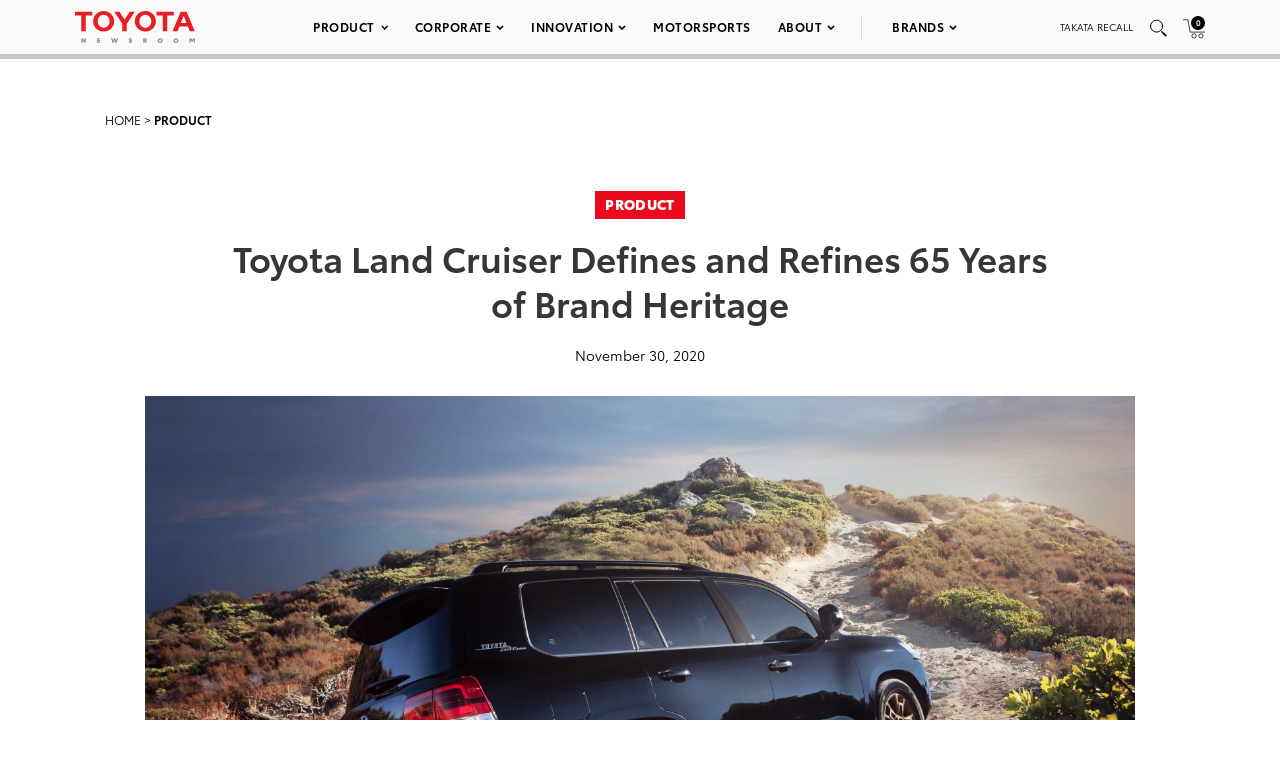

--- FILE ---
content_type: text/html; charset=UTF-8
request_url: https://pressroom.toyota.com/toyota-land-cruiser-defines-and-refines-65-years-of-brand-heritage/
body_size: 22381
content:
<!DOCTYPE html>
<html lang="en-US">
  <head>
    <meta charset="UTF-8" />
    <!-- Always force latest IE rendering engine or request Chrome Frame -->
    <meta content='IE=edge,chrome=1' http-equiv='X-UA-Compatible'>
    <meta name='viewport' content='width=device-width, initial-scale=1'>
    <link rel="shortcut icon" href="https://pressroom.toyota.com/wp-content/themes/toyota/assets/images/favicons/favicon.ico" type="image/x-icon" />
    
    <meta name='robots' content='index, follow, max-image-preview:large, max-snippet:-1, max-video-preview:-1' />
	<style>img:is([sizes="auto" i], [sizes^="auto," i]) { contain-intrinsic-size: 3000px 1500px }</style>
	
	<!-- This site is optimized with the Yoast SEO plugin v25.0 - https://yoast.com/wordpress/plugins/seo/ -->
	<title>Toyota Land Cruiser Defines and Refines 65 Years of Brand Heritage - Toyota USA Newsroom</title>
	<link rel="canonical" href="https://pressroom.toyota.com/toyota-land-cruiser-defines-and-refines-65-years-of-brand-heritage/" />
	<meta property="og:locale" content="en_US" />
	<meta property="og:type" content="article" />
	<meta property="og:title" content="Toyota Land Cruiser Defines and Refines 65 Years of Brand Heritage - Toyota USA Newsroom" />
	<meta property="og:description" content="PLANO, Texas (November 30, 2020) – The Toyota Land Cruiser, a fixture of the brand’s vehicle lineup for more than six decades, remains the epitome of brand heritage. Along the road of its evolution into benchmark luxury SUV, the Land Cruiser inspired competitors, while the older versions also became valuable to collectors. The appropriately named Land Cruiser Heritage Edition enters 2021 with new additions while continuing to symbolize this unique brand and model story." />
	<meta property="og:url" content="https://pressroom.toyota.com/toyota-land-cruiser-defines-and-refines-65-years-of-brand-heritage/" />
	<meta property="og:site_name" content="Toyota USA Newsroom" />
	<meta property="article:published_time" content="2020-11-30T20:34:10+00:00" />
	<meta property="article:modified_time" content="2021-01-05T15:29:55+00:00" />
	<meta property="og:image" content="https://toyota-cms-media.s3.amazonaws.com/wp-content/uploads/2020/07/Land-Cruiser_1-1000x600.jpg" />
	<meta property="og:image:width" content="1000" />
	<meta property="og:image:height" content="600" />
	<meta property="og:image:type" content="image/jpeg" />
	<meta name="author" content="Sam Vaca" />
	<meta name="twitter:card" content="summary_large_image" />
	<meta name="twitter:label1" content="Written by" />
	<meta name="twitter:data1" content="Sam Vaca" />
	<meta name="twitter:label2" content="Est. reading time" />
	<meta name="twitter:data2" content="11 minutes" />
	<script type="application/ld+json" class="yoast-schema-graph">{"@context":"https://schema.org","@graph":[{"@type":"WebPage","@id":"https://pressroom.toyota.com/toyota-land-cruiser-defines-and-refines-65-years-of-brand-heritage/","url":"https://pressroom.toyota.com/toyota-land-cruiser-defines-and-refines-65-years-of-brand-heritage/","name":"Toyota Land Cruiser Defines and Refines 65 Years of Brand Heritage - Toyota USA Newsroom","isPartOf":{"@id":"https://pressroom.toyota.com/#website"},"primaryImageOfPage":{"@id":"https://pressroom.toyota.com/toyota-land-cruiser-defines-and-refines-65-years-of-brand-heritage/#primaryimage"},"image":{"@id":"https://pressroom.toyota.com/toyota-land-cruiser-defines-and-refines-65-years-of-brand-heritage/#primaryimage"},"thumbnailUrl":"https://toyota-cms-media.s3.amazonaws.com/wp-content/uploads/2020/07/Land-Cruiser_1-scaled.jpg","datePublished":"2020-11-30T20:34:10+00:00","dateModified":"2021-01-05T15:29:55+00:00","author":{"@id":"https://pressroom.toyota.com/#/schema/person/03ce5bdf7a8fe6de38e75bbeedb29dde"},"breadcrumb":{"@id":"https://pressroom.toyota.com/toyota-land-cruiser-defines-and-refines-65-years-of-brand-heritage/#breadcrumb"},"inLanguage":"en-US","potentialAction":[{"@type":"ReadAction","target":["https://pressroom.toyota.com/toyota-land-cruiser-defines-and-refines-65-years-of-brand-heritage/"]}]},{"@type":"ImageObject","inLanguage":"en-US","@id":"https://pressroom.toyota.com/toyota-land-cruiser-defines-and-refines-65-years-of-brand-heritage/#primaryimage","url":"https://toyota-cms-media.s3.amazonaws.com/wp-content/uploads/2020/07/Land-Cruiser_1-scaled.jpg","contentUrl":"https://toyota-cms-media.s3.amazonaws.com/wp-content/uploads/2020/07/Land-Cruiser_1-scaled.jpg","width":2560,"height":1943},{"@type":"BreadcrumbList","@id":"https://pressroom.toyota.com/toyota-land-cruiser-defines-and-refines-65-years-of-brand-heritage/#breadcrumb","itemListElement":[{"@type":"ListItem","position":1,"name":"Home","item":"https://pressroom.toyota.com/"},{"@type":"ListItem","position":2,"name":"Toyota Land Cruiser Defines and Refines 65 Years of Brand Heritage"}]},{"@type":"WebSite","@id":"https://pressroom.toyota.com/#website","url":"https://pressroom.toyota.com/","name":"Toyota USA Newsroom","description":"","potentialAction":[{"@type":"SearchAction","target":{"@type":"EntryPoint","urlTemplate":"https://pressroom.toyota.com/?s={search_term_string}"},"query-input":{"@type":"PropertyValueSpecification","valueRequired":true,"valueName":"search_term_string"}}],"inLanguage":"en-US"},{"@type":"Person","@id":"https://pressroom.toyota.com/#/schema/person/03ce5bdf7a8fe6de38e75bbeedb29dde","name":"Sam Vaca","image":{"@type":"ImageObject","inLanguage":"en-US","@id":"https://pressroom.toyota.com/#/schema/person/image/","url":"https://secure.gravatar.com/avatar/5e00ee8edc77f1e80893b601bdfe5ca3fcc042e071a01717b15af06eab8932bc?s=96&d=mm&r=g","contentUrl":"https://secure.gravatar.com/avatar/5e00ee8edc77f1e80893b601bdfe5ca3fcc042e071a01717b15af06eab8932bc?s=96&d=mm&r=g","caption":"Sam Vaca"},"url":"https://pressroom.toyota.com/author/sam-vaca/"}]}</script>
	<!-- / Yoast SEO plugin. -->


<script type="text/javascript">
/* <![CDATA[ */
window._wpemojiSettings = {"baseUrl":"https:\/\/s.w.org\/images\/core\/emoji\/16.0.1\/72x72\/","ext":".png","svgUrl":"https:\/\/s.w.org\/images\/core\/emoji\/16.0.1\/svg\/","svgExt":".svg","source":{"concatemoji":"https:\/\/pressroom.toyota.com\/wp-includes\/js\/wp-emoji-release.min.js?ver=6.8.3"}};
/*! This file is auto-generated */
!function(s,n){var o,i,e;function c(e){try{var t={supportTests:e,timestamp:(new Date).valueOf()};sessionStorage.setItem(o,JSON.stringify(t))}catch(e){}}function p(e,t,n){e.clearRect(0,0,e.canvas.width,e.canvas.height),e.fillText(t,0,0);var t=new Uint32Array(e.getImageData(0,0,e.canvas.width,e.canvas.height).data),a=(e.clearRect(0,0,e.canvas.width,e.canvas.height),e.fillText(n,0,0),new Uint32Array(e.getImageData(0,0,e.canvas.width,e.canvas.height).data));return t.every(function(e,t){return e===a[t]})}function u(e,t){e.clearRect(0,0,e.canvas.width,e.canvas.height),e.fillText(t,0,0);for(var n=e.getImageData(16,16,1,1),a=0;a<n.data.length;a++)if(0!==n.data[a])return!1;return!0}function f(e,t,n,a){switch(t){case"flag":return n(e,"\ud83c\udff3\ufe0f\u200d\u26a7\ufe0f","\ud83c\udff3\ufe0f\u200b\u26a7\ufe0f")?!1:!n(e,"\ud83c\udde8\ud83c\uddf6","\ud83c\udde8\u200b\ud83c\uddf6")&&!n(e,"\ud83c\udff4\udb40\udc67\udb40\udc62\udb40\udc65\udb40\udc6e\udb40\udc67\udb40\udc7f","\ud83c\udff4\u200b\udb40\udc67\u200b\udb40\udc62\u200b\udb40\udc65\u200b\udb40\udc6e\u200b\udb40\udc67\u200b\udb40\udc7f");case"emoji":return!a(e,"\ud83e\udedf")}return!1}function g(e,t,n,a){var r="undefined"!=typeof WorkerGlobalScope&&self instanceof WorkerGlobalScope?new OffscreenCanvas(300,150):s.createElement("canvas"),o=r.getContext("2d",{willReadFrequently:!0}),i=(o.textBaseline="top",o.font="600 32px Arial",{});return e.forEach(function(e){i[e]=t(o,e,n,a)}),i}function t(e){var t=s.createElement("script");t.src=e,t.defer=!0,s.head.appendChild(t)}"undefined"!=typeof Promise&&(o="wpEmojiSettingsSupports",i=["flag","emoji"],n.supports={everything:!0,everythingExceptFlag:!0},e=new Promise(function(e){s.addEventListener("DOMContentLoaded",e,{once:!0})}),new Promise(function(t){var n=function(){try{var e=JSON.parse(sessionStorage.getItem(o));if("object"==typeof e&&"number"==typeof e.timestamp&&(new Date).valueOf()<e.timestamp+604800&&"object"==typeof e.supportTests)return e.supportTests}catch(e){}return null}();if(!n){if("undefined"!=typeof Worker&&"undefined"!=typeof OffscreenCanvas&&"undefined"!=typeof URL&&URL.createObjectURL&&"undefined"!=typeof Blob)try{var e="postMessage("+g.toString()+"("+[JSON.stringify(i),f.toString(),p.toString(),u.toString()].join(",")+"));",a=new Blob([e],{type:"text/javascript"}),r=new Worker(URL.createObjectURL(a),{name:"wpTestEmojiSupports"});return void(r.onmessage=function(e){c(n=e.data),r.terminate(),t(n)})}catch(e){}c(n=g(i,f,p,u))}t(n)}).then(function(e){for(var t in e)n.supports[t]=e[t],n.supports.everything=n.supports.everything&&n.supports[t],"flag"!==t&&(n.supports.everythingExceptFlag=n.supports.everythingExceptFlag&&n.supports[t]);n.supports.everythingExceptFlag=n.supports.everythingExceptFlag&&!n.supports.flag,n.DOMReady=!1,n.readyCallback=function(){n.DOMReady=!0}}).then(function(){return e}).then(function(){var e;n.supports.everything||(n.readyCallback(),(e=n.source||{}).concatemoji?t(e.concatemoji):e.wpemoji&&e.twemoji&&(t(e.twemoji),t(e.wpemoji)))}))}((window,document),window._wpemojiSettings);
/* ]]> */
</script>
<style id='wp-emoji-styles-inline-css' type='text/css'>

	img.wp-smiley, img.emoji {
		display: inline !important;
		border: none !important;
		box-shadow: none !important;
		height: 1em !important;
		width: 1em !important;
		margin: 0 0.07em !important;
		vertical-align: -0.1em !important;
		background: none !important;
		padding: 0 !important;
	}
</style>
<style id='classic-theme-styles-inline-css' type='text/css'>
/*! This file is auto-generated */
.wp-block-button__link{color:#fff;background-color:#32373c;border-radius:9999px;box-shadow:none;text-decoration:none;padding:calc(.667em + 2px) calc(1.333em + 2px);font-size:1.125em}.wp-block-file__button{background:#32373c;color:#fff;text-decoration:none}
</style>
<style id='qsm-quiz-style-inline-css' type='text/css'>


</style>
<link rel='stylesheet' id='contact-form-7-css' href='https://pressroom.toyota.com/wp-content/plugins/contact-form-7/includes/css/styles.css?ver=6.0.6' type='text/css' media='all' />
<link rel='stylesheet' id='wpcustom-theme-css-css' href='https://pressroom.toyota.com/wp-content/themes/toyota/assets/css/style.min.css?ver=1742999616' type='text/css' media='all' />
<link rel='stylesheet' id='datepicker-css-css' href='https://pressroom.toyota.com/wp-content/themes/toyota/assets/css/daterangepicker.css?ver=1660757955' type='text/css' media='all' />
<script type="text/javascript" src="https://pressroom.toyota.com/wp-includes/js/jquery/jquery.min.js?ver=3.7.1" id="jquery-core-js"></script>
<script type="text/javascript" src="https://pressroom.toyota.com/wp-includes/js/jquery/jquery-migrate.min.js?ver=3.4.1" id="jquery-migrate-js"></script>
<script type="text/javascript" src="https://pressroom.toyota.com/wp-content/plugins/stop-user-enumeration/frontend/js/frontend.js?ver=1.7" id="stop-user-enumeration-js" defer="defer" data-wp-strategy="defer"></script>
<link rel="https://api.w.org/" href="https://pressroom.toyota.com/wp-json/" /><link rel="alternate" title="JSON" type="application/json" href="https://pressroom.toyota.com/wp-json/wp/v2/posts/64910" /><link rel="EditURI" type="application/rsd+xml" title="RSD" href="https://pressroom.toyota.com/xmlrpc.php?rsd" />
<link rel='shortlink' href='https://pressroom.toyota.com/?p=64910' />
<link rel="alternate" title="oEmbed (JSON)" type="application/json+oembed" href="https://pressroom.toyota.com/wp-json/oembed/1.0/embed?url=https%3A%2F%2Fpressroom.toyota.com%2Ftoyota-land-cruiser-defines-and-refines-65-years-of-brand-heritage%2F" />
<link rel="alternate" title="oEmbed (XML)" type="text/xml+oembed" href="https://pressroom.toyota.com/wp-json/oembed/1.0/embed?url=https%3A%2F%2Fpressroom.toyota.com%2Ftoyota-land-cruiser-defines-and-refines-65-years-of-brand-heritage%2F&#038;format=xml" />

		<!-- GA Google Analytics @ https://m0n.co/ga -->
		<script>
			(function(i,s,o,g,r,a,m){i['GoogleAnalyticsObject']=r;i[r]=i[r]||function(){
			(i[r].q=i[r].q||[]).push(arguments)},i[r].l=1*new Date();a=s.createElement(o),
			m=s.getElementsByTagName(o)[0];a.async=1;a.src=g;m.parentNode.insertBefore(a,m)
			})(window,document,'script','https://www.google-analytics.com/analytics.js','ga');
			ga('create', 'UA-11625112-43', 'auto');
			ga('send', 'pageview');
		</script>

	
    <script src="https://www.google.com/recaptcha/api.js" async defer></script>

    <script type="text/javascript">
      function isIE(userAgent) {
        userAgent = userAgent || navigator.userAgent;
        return userAgent.indexOf("MSIE ") > -1 || userAgent.indexOf("Trident/") > -1 || userAgent.indexOf("Edge/") > -1;
      }

      if(isIE()) {
        document.write('<link rel="stylesheet" type="text/css" href="https://pressroom.toyota.com/wp-content/themes/toyota/assets/css/ie-only.css" />');
      } 
    </script>

    <!-- Google Tag Manager -->
    <script>(function(w,d,s,l,i){w[l]=w[l]||[];w[l].push({'gtm.start':
    new Date().getTime(),event:'gtm.js'});var f=d.getElementsByTagName(s)[0],
    j=d.createElement(s),dl=l!='dataLayer'?'&l='+l:'';j.async=true;j.src=
    'https://www.googletagmanager.com/gtm.js?id='+i+dl;f.parentNode.insertBefore(j,f);
    })(window,document,'script','dataLayer','GTM-MCJMFV3');</script>
    <!-- End Google Tag Manager -->
    
  </head>

<body class="wp-singular post-template-default single single-post postid-64910 single-format-standard wp-theme-toyota">
<div class="body-overlay"></div>

<!-- Special Event Notice -->

<!-- Site Header -->



<div id="site-header" class="light condensed mobile home">

	<div id="site-header--container">
		<div class="container-fluid">
			<div class="toyota-condensed--wrapper">
				<div id="site-header--content-wrapper">
					<div class="site-header--column left">
						<a href="https://pressroom.toyota.com"><img src="https://pressroom.toyota.com/wp-content/themes/toyota/assets/images/toyota-logo-b.svg" class="header-logo" alt="Toyota"></a>
					</div>
					<div class="site-header--column center single hidden-xs hidden-sm">
							
							<div class="menu-main-menu-container"><ul id="menu-main-menu" class="menu toyota-nav"><li id="menu-item-8" class="menu-item menu-item-type-custom menu-item-object-custom menu-item-has-children menu-item-8"><a href="#">Product</a>
<ul class="sub-menu">
	<li id="menu-item-2035" class="second-level menu-item menu-item-type-taxonomy menu-item-object-products menu-item-has-children menu-item-2035"><a href="https://pressroom.toyota.com/products/cars-minivans/">Cars &amp; Minivans</a>
	<ul class="sub-menu">
		<li id="menu-item-102723" class="menu-item menu-item-type-custom menu-item-object-custom menu-item-102723"><a href="https://pressroom.toyota.com/vehicle/2026-toyota-camry/">Camry</a></li>
		<li id="menu-item-93712" class="menu-item menu-item-type-custom menu-item-object-custom menu-item-has-children menu-item-93712"><a href="https://pressroom.toyota.com/vehicle/2026-toyota-corolla/">Corolla</a>
		<ul class="sub-menu">
			<li id="menu-item-93710" class="menu-item menu-item-type-custom menu-item-object-custom menu-item-93710"><a href="https://pressroom.toyota.com/vehicle/2026-toyota-corolla/">Gas</a></li>
			<li id="menu-item-95613" class="menu-item menu-item-type-custom menu-item-object-custom menu-item-95613"><a href="https://pressroom.toyota.com/vehicle/2026-toyota-corolla-hybrid/">Hybrid</a></li>
			<li id="menu-item-93409" class="menu-item menu-item-type-custom menu-item-object-custom menu-item-93409"><a href="https://pressroom.toyota.com/vehicle/2026-toyota-corolla-hatchback/">Hatchback</a></li>
		</ul>
</li>
		<li id="menu-item-93159" class="menu-item menu-item-type-custom menu-item-object-custom menu-item-93159"><a href="https://pressroom.toyota.com/vehicle/2026-toyota-crown/">Crown</a></li>
		<li id="menu-item-102066" class="menu-item menu-item-type-custom menu-item-object-custom menu-item-102066"><a href="https://pressroom.toyota.com/vehicle/2026-toyota-mirai/">Mirai</a></li>
		<li id="menu-item-98428" class="menu-item menu-item-type-custom menu-item-object-custom menu-item-has-children menu-item-98428"><a href="https://pressroom.toyota.com/vehicle/2026-toyota-prius/">Prius</a>
		<ul class="sub-menu">
			<li id="menu-item-98433" class="menu-item menu-item-type-custom menu-item-object-custom menu-item-98433"><a href="https://pressroom.toyota.com/vehicle/2026-toyota-prius/">Hybrid</a></li>
			<li id="menu-item-95872" class="menu-item menu-item-type-custom menu-item-object-custom menu-item-95872"><a href="https://pressroom.toyota.com/vehicle/2026-toyota-prius-plug-in-hybrid/">Plug-in Hybrid</a></li>
		</ul>
</li>
		<li id="menu-item-95466" class="menu-item menu-item-type-custom menu-item-object-custom menu-item-95466"><a href="https://pressroom.toyota.com/vehicle/2026-toyota-sienna/">Sienna</a></li>
	</ul>
</li>
	<li id="menu-item-2036" class="second-level menu-item menu-item-type-taxonomy menu-item-object-products menu-item-has-children menu-item-2036"><a href="https://pressroom.toyota.com/products/trucks/">Trucks</a>
	<ul class="sub-menu">
		<li id="menu-item-98003" class="menu-item menu-item-type-custom menu-item-object-custom menu-item-has-children menu-item-98003"><a href="https://pressroom.toyota.com/vehicle/2026-toyota-tacoma/">Tacoma</a>
		<ul class="sub-menu">
			<li id="menu-item-98004" class="menu-item menu-item-type-custom menu-item-object-custom menu-item-98004"><a href="https://pressroom.toyota.com/vehicle/2026-toyota-tacoma/">Gas</a></li>
			<li id="menu-item-98005" class="menu-item menu-item-type-custom menu-item-object-custom menu-item-98005"><a href="https://pressroom.toyota.com/vehicle/2026-toyota-tacoma-i-force-max/">Hybrid</a></li>
		</ul>
</li>
		<li id="menu-item-94987" class="menu-item menu-item-type-custom menu-item-object-custom menu-item-has-children menu-item-94987"><a href="https://pressroom.toyota.com/vehicle/2026-toyota-tundra/">Tundra</a>
		<ul class="sub-menu">
			<li id="menu-item-94988" class="menu-item menu-item-type-custom menu-item-object-custom menu-item-94988"><a href="https://pressroom.toyota.com/vehicle/2026-toyota-tundra">Gas</a></li>
			<li id="menu-item-94989" class="menu-item menu-item-type-custom menu-item-object-custom menu-item-94989"><a href="https://pressroom.toyota.com/vehicle/2026-toyota-tundra-i-force-max/">Hybrid</a></li>
		</ul>
</li>
	</ul>
</li>
	<li id="menu-item-2037" class="second-level menu-item menu-item-type-taxonomy menu-item-object-products menu-item-has-children menu-item-2037"><a href="https://pressroom.toyota.com/products/crossovers-suvs/">Crossovers &amp; SUVs</a>
	<ul class="sub-menu">
		<li id="menu-item-92626" class="menu-item menu-item-type-custom menu-item-object-custom menu-item-92626"><a href="https://pressroom.toyota.com/vehicle/2026-toyota-4runner/">4Runner</a></li>
		<li id="menu-item-91484" class="menu-item menu-item-type-custom menu-item-object-custom menu-item-91484"><a href="https://pressroom.toyota.com/vehicle/2026-toyota-bz/"><span style='text-transform:lowercase'>b</span>Z</a></li>
		<li id="menu-item-103172" class="menu-item menu-item-type-custom menu-item-object-custom menu-item-103172"><a href="https://pressroom.toyota.com/vehicle/2026-toyota-bz-woodland/"><span style='text-transform:lowercase'>b</span>Z Woodland</a></li>
		<li id="menu-item-103079" class="menu-item menu-item-type-custom menu-item-object-custom menu-item-103079"><a href="https://pressroom.toyota.com/vehicle/2026-toyota-c-hr/">C-HR</a></li>
		<li id="menu-item-97702" class="menu-item menu-item-type-custom menu-item-object-custom menu-item-has-children menu-item-97702"><a href="https://pressroom.toyota.com/vehicle/2026-toyota-corolla-cross/">Corolla Cross</a>
		<ul class="sub-menu">
			<li id="menu-item-97703" class="menu-item menu-item-type-custom menu-item-object-custom menu-item-97703"><a href="https://pressroom.toyota.com/vehicle/2026-toyota-corolla-cross/">Gas</a></li>
			<li id="menu-item-97704" class="menu-item menu-item-type-custom menu-item-object-custom menu-item-97704"><a href="https://pressroom.toyota.com/vehicle/2026-toyota-corolla-cross-hybrid/">Hybrid</a></li>
		</ul>
</li>
		<li id="menu-item-110872" class="menu-item menu-item-type-custom menu-item-object-custom menu-item-110872"><a href="https://pressroom.toyota.com/vehicle/2026-toyota-crown-signia/">Crown Signia</a></li>
		<li id="menu-item-97373" class="menu-item menu-item-type-custom menu-item-object-custom menu-item-97373"><a href="https://pressroom.toyota.com/vehicle/2026-toyota-grand-highlander/">Grand Highlander</a></li>
		<li id="menu-item-95467" class="menu-item menu-item-type-custom menu-item-object-custom menu-item-has-children menu-item-95467"><a href="https://pressroom.toyota.com/vehicle/2026-toyota-highlander/">Highlander</a>
		<ul class="sub-menu">
			<li id="menu-item-95468" class="menu-item menu-item-type-custom menu-item-object-custom menu-item-95468"><a href="https://pressroom.toyota.com/vehicle/2026-toyota-highlander/">Gas</a></li>
			<li id="menu-item-95469" class="menu-item menu-item-type-custom menu-item-object-custom menu-item-95469"><a href="https://pressroom.toyota.com/vehicle/2026-toyota-highlander-hybrid/">Hybrid</a></li>
		</ul>
</li>
		<li id="menu-item-96043" class="menu-item menu-item-type-custom menu-item-object-custom menu-item-96043"><a href="https://pressroom.toyota.com/vehicle/2026-toyota-land-cruiser/">Land Cruiser</a></li>
		<li id="menu-item-96189" class="menu-item menu-item-type-custom menu-item-object-custom menu-item-has-children menu-item-96189"><a href="https://pressroom.toyota.com/vehicle/2026-toyota-rav4/">RAV4</a>
		<ul class="sub-menu">
			<li id="menu-item-96188" class="menu-item menu-item-type-custom menu-item-object-custom menu-item-96188"><a href="https://pressroom.toyota.com/vehicle/2026-toyota-rav4/">Hybrid</a></li>
			<li id="menu-item-95874" class="menu-item menu-item-type-custom menu-item-object-custom menu-item-95874"><a href="https://pressroom.toyota.com/vehicle/2026-toyota-rav4-plug-in-hybrid/">Plug-in Hybrid</a></li>
		</ul>
</li>
		<li id="menu-item-94990" class="menu-item menu-item-type-custom menu-item-object-custom menu-item-94990"><a href="https://pressroom.toyota.com/vehicle/2026-toyota-sequoia/">Sequoia</a></li>
	</ul>
</li>
	<li id="menu-item-54106" class="second-level menu-item menu-item-type-taxonomy menu-item-object-products menu-item-has-children menu-item-54106"><a href="https://pressroom.toyota.com/products/sports-cars/">Sports Cars</a>
	<ul class="sub-menu">
		<li id="menu-item-94327" class="menu-item menu-item-type-custom menu-item-object-custom menu-item-94327"><a href="https://pressroom.toyota.com/vehicle/2026-toyota-gr86/">GR86</a></li>
		<li id="menu-item-94567" class="menu-item menu-item-type-custom menu-item-object-custom menu-item-94567"><a href="https://pressroom.toyota.com/vehicle/2026-toyota-gr-corolla/">GR Corolla</a></li>
		<li id="menu-item-94203" class="menu-item menu-item-type-custom menu-item-object-custom menu-item-94203"><a href="https://pressroom.toyota.com/vehicle/2026-toyota-gr-supra/">GR Supra</a></li>
	</ul>
</li>
	<li id="menu-item-103375" class="menu-item menu-item-type-custom menu-item-object-custom menu-item-has-children menu-item-103375"><a href="https://pressroom.toyota.com/products/electrified/">Electrified</a>
	<ul class="sub-menu">
		<li id="menu-item-103376" class="menu-item menu-item-type-custom menu-item-object-custom menu-item-has-children menu-item-103376"><a href="https://pressroom.toyota.com/products/cars-minivans/">Cars &#038; Minivans</a>
		<ul class="sub-menu">
			<li id="menu-item-103379" class="menu-item menu-item-type-custom menu-item-object-custom menu-item-103379"><a href="https://pressroom.toyota.com/vehicle/2026-toyota-camry/">Camry</a></li>
			<li id="menu-item-103380" class="menu-item menu-item-type-custom menu-item-object-custom menu-item-103380"><a href="https://pressroom.toyota.com/vehicle/2026-toyota-corolla-hybrid/">Corolla Hybrid</a></li>
			<li id="menu-item-103381" class="menu-item menu-item-type-custom menu-item-object-custom menu-item-103381"><a href="https://pressroom.toyota.com/vehicle/2026-toyota-crown/">Crown</a></li>
			<li id="menu-item-103382" class="menu-item menu-item-type-custom menu-item-object-custom menu-item-103382"><a href="https://pressroom.toyota.com/vehicle/2026-toyota-mirai/">Mirai</a></li>
			<li id="menu-item-103383" class="menu-item menu-item-type-custom menu-item-object-custom menu-item-has-children menu-item-103383"><a href="https://pressroom.toyota.com/vehicle/2026-toyota-prius/">Prius</a>
			<ul class="sub-menu">
				<li id="menu-item-103384" class="menu-item menu-item-type-custom menu-item-object-custom menu-item-103384"><a href="https://pressroom.toyota.com/vehicle/2026-toyota-prius/">Hybrid</a></li>
				<li id="menu-item-103385" class="menu-item menu-item-type-custom menu-item-object-custom menu-item-103385"><a href="https://pressroom.toyota.com/vehicle/2026-toyota-prius-plug-in-hybrid/">Plug-in Hybrid</a></li>
			</ul>
</li>
			<li id="menu-item-103386" class="menu-item menu-item-type-custom menu-item-object-custom menu-item-103386"><a href="https://pressroom.toyota.com/vehicle/2026-toyota-sienna/">Sienna</a></li>
		</ul>
</li>
		<li id="menu-item-103377" class="menu-item menu-item-type-custom menu-item-object-custom menu-item-has-children menu-item-103377"><a href="https://pressroom.toyota.com/products/trucks/">Trucks</a>
		<ul class="sub-menu">
			<li id="menu-item-103387" class="menu-item menu-item-type-custom menu-item-object-custom menu-item-103387"><a href="https://pressroom.toyota.com/vehicle/2026-toyota-tacoma-i-force-max/">Tacoma <span style='text-transform:lowercase'>i</span>-FORCE MAX</a></li>
			<li id="menu-item-103388" class="menu-item menu-item-type-custom menu-item-object-custom menu-item-103388"><a href="https://pressroom.toyota.com/vehicle/2026-toyota-tundra-i-force-max/">Tundra <span style='text-transform:lowercase'>i</span>-FORCE MAX</a></li>
		</ul>
</li>
		<li id="menu-item-103378" class="menu-item menu-item-type-custom menu-item-object-custom menu-item-has-children menu-item-103378"><a href="https://pressroom.toyota.com/products/crossovers-suvs/">Crossovers &#038; SUVs</a>
		<ul class="sub-menu">
			<li id="menu-item-103389" class="menu-item menu-item-type-custom menu-item-object-custom menu-item-103389"><a href="https://pressroom.toyota.com/vehicle/2026-toyota-4runner/">4Runner</a></li>
			<li id="menu-item-103390" class="menu-item menu-item-type-custom menu-item-object-custom menu-item-103390"><a href="https://pressroom.toyota.com/vehicle/2026-toyota-bz/"><span style='text-transform:lowercase'>b</span>Z</a></li>
			<li id="menu-item-103391" class="menu-item menu-item-type-custom menu-item-object-custom menu-item-103391"><a href="https://pressroom.toyota.com/vehicle/2026-toyota-bz-woodland/"><span style='text-transform:lowercase'>b</span>Z Woodland</a></li>
			<li id="menu-item-103392" class="menu-item menu-item-type-custom menu-item-object-custom menu-item-103392"><a href="https://pressroom.toyota.com/vehicle/2026-toyota-c-hr/">C-HR</a></li>
			<li id="menu-item-103393" class="menu-item menu-item-type-custom menu-item-object-custom menu-item-103393"><a href="https://pressroom.toyota.com/vehicle/2026-toyota-corolla-cross-hybrid/">Corolla Cross Hybrid</a></li>
			<li id="menu-item-103394" class="menu-item menu-item-type-custom menu-item-object-custom menu-item-103394"><a href="https://pressroom.toyota.com/vehicle/2026-toyota-crown-signia/">Crown Signia</a></li>
			<li id="menu-item-103395" class="menu-item menu-item-type-custom menu-item-object-custom menu-item-103395"><a href="https://pressroom.toyota.com/vehicle/2026-toyota-grand-highlander/">Grand Highlander</a></li>
			<li id="menu-item-103396" class="menu-item menu-item-type-custom menu-item-object-custom menu-item-103396"><a href="https://pressroom.toyota.com/vehicle/2026-toyota-highlander-hybrid/">Highlander Hybrid</a></li>
			<li id="menu-item-103397" class="menu-item menu-item-type-custom menu-item-object-custom menu-item-103397"><a href="https://pressroom.toyota.com/vehicle/2026-toyota-land-cruiser/">Land Cruiser</a></li>
			<li id="menu-item-103398" class="menu-item menu-item-type-custom menu-item-object-custom menu-item-has-children menu-item-103398"><a href="https://pressroom.toyota.com/vehicle/2026-toyota-rav4/">RAV4</a>
			<ul class="sub-menu">
				<li id="menu-item-103399" class="menu-item menu-item-type-custom menu-item-object-custom menu-item-103399"><a href="https://pressroom.toyota.com/vehicle/2026-toyota-rav4/">Hybrid</a></li>
				<li id="menu-item-103400" class="menu-item menu-item-type-custom menu-item-object-custom menu-item-103400"><a href="https://pressroom.toyota.com/vehicle/2026-toyota-rav4-plug-in-hybrid/">Plug-in Hybrid</a></li>
			</ul>
</li>
			<li id="menu-item-103401" class="menu-item menu-item-type-custom menu-item-object-custom menu-item-103401"><a href="https://pressroom.toyota.com/vehicle/2026-toyota-sequoia/">Sequoia</a></li>
		</ul>
</li>
	</ul>
</li>
	<li id="menu-item-29078" class="menu-item menu-item-type-taxonomy menu-item-object-category menu-item-29078"><a href="https://pressroom.toyota.com/concept-vehicles/">Concept Vehicles</a></li>
	<li id="menu-item-29876" class="menu-item menu-item-type-post_type menu-item-object-page menu-item-29876"><a href="https://pressroom.toyota.com/historic-vehicles/">Historic Vehicles</a></li>
	<li id="menu-item-54553" class="second-level menu-item menu-item-type-taxonomy menu-item-object-category menu-item-has-children menu-item-54553"><a href="https://pressroom.toyota.com/auto-shows-events/">Auto Shows &amp; Events</a>
	<ul class="sub-menu">
		<li id="menu-item-103228" class="menu-item menu-item-type-custom menu-item-object-custom menu-item-103228"><a href="https://pressroom.toyota.com/event/toyota-new-product-showcase-3/">New Product Showcase</a></li>
		<li id="menu-item-97697" class="menu-item menu-item-type-custom menu-item-object-custom menu-item-has-children menu-item-97697"><a href="https://pressroom.toyota.com/auto-shows-events/">U.S. Shows</a>
		<ul class="sub-menu">
			<li id="menu-item-97998" class="menu-item menu-item-type-custom menu-item-object-custom menu-item-97998"><a href="https://pressroom.toyota.com/event/2025-ces/">CES</a></li>
			<li id="menu-item-82161" class="menu-item menu-item-type-post_type menu-item-object-event menu-item-82161"><a href="https://pressroom.toyota.com/event/2023-chicago-auto-show/">Chicago</a></li>
			<li id="menu-item-78947" class="menu-item menu-item-type-post_type menu-item-object-event menu-item-78947"><a href="https://pressroom.toyota.com/event/2022-north-american-international-auto-show/">Detroit</a></li>
			<li id="menu-item-90505" class="menu-item menu-item-type-post_type menu-item-object-event menu-item-90505"><a href="https://pressroom.toyota.com/event/2023-los-angeles-auto-show/">Los Angeles</a></li>
			<li id="menu-item-74028" class="menu-item menu-item-type-post_type menu-item-object-event menu-item-74028"><a href="https://pressroom.toyota.com/event/2022-new-york-international-auto-show/">New York</a></li>
			<li id="menu-item-96787" class="menu-item menu-item-type-custom menu-item-object-custom menu-item-96787"><a href="https://pressroom.toyota.com/event/2025-sema-show/">SEMA</a></li>
		</ul>
</li>
		<li id="menu-item-48941" class="menu-item menu-item-type-taxonomy menu-item-object-category menu-item-48941"><a href="https://pressroom.toyota.com/auto-shows-events/global-shows/">Global Shows</a></li>
	</ul>
</li>
	<li id="menu-item-102089" class="menu-item menu-item-type-post_type menu-item-object-page menu-item-has-children menu-item-102089"><a href="https://pressroom.toyota.com/whats-new-for-2026/">What’s New</a>
	<ul class="sub-menu">
		<li id="menu-item-102088" class="menu-item menu-item-type-post_type menu-item-object-page menu-item-102088"><a href="https://pressroom.toyota.com/whats-new-for-2026/">What’s New for 2026</a></li>
		<li id="menu-item-90506" class="menu-item menu-item-type-post_type menu-item-object-page menu-item-90506"><a href="https://pressroom.toyota.com/whats-new-for-2025/">What’s New for 2025</a></li>
		<li id="menu-item-82285" class="menu-item menu-item-type-post_type menu-item-object-page menu-item-82285"><a href="https://pressroom.toyota.com/whats-new-for-2024/">What’s New for 2024</a></li>
	</ul>
</li>
	<li id="menu-item-64294" class="menu-item menu-item-type-taxonomy menu-item-object-products menu-item-64294"><a href="https://pressroom.toyota.com/products/press-kits/">Press Kits</a></li>
	<li id="menu-item-77019" class="menu-item menu-item-type-post_type menu-item-object-page menu-item-77019"><a href="https://pressroom.toyota.com/product-images-videos/">Images &#038; Videos</a></li>
	<li id="menu-item-63698" class="menu-item menu-item-type-post_type menu-item-object-post menu-item-63698"><a href="https://pressroom.toyota.com/toyota-full-line-pricing/">Pricing</a></li>
</ul>
</li>
<li id="menu-item-74448" class="menu-item menu-item-type-custom menu-item-object-custom menu-item-has-children menu-item-74448"><a href="#">Corporate</a>
<ul class="sub-menu">
	<li id="menu-item-48944" class="menu-item menu-item-type-taxonomy menu-item-object-category current-post-ancestor current-menu-parent current-post-parent menu-item-48944"><a href="https://pressroom.toyota.com/corporate/latest-news/">Latest News</a></li>
	<li id="menu-item-29076" class="menu-item menu-item-type-taxonomy menu-item-object-category menu-item-29076"><a href="https://pressroom.toyota.com/corporate/sales-financial/">Sales &amp; Financial</a></li>
	<li id="menu-item-65805" class="menu-item menu-item-type-post_type menu-item-object-topic menu-item-has-children menu-item-65805"><a href="https://pressroom.toyota.com/topic/manufacturing/">Manufacturing in the U.S.</a>
	<ul class="sub-menu">
		<li id="menu-item-69985" class="menu-item menu-item-type-post_type menu-item-object-topic menu-item-69985"><a href="https://pressroom.toyota.com/topic/manufacturing/">All News</a></li>
		<li id="menu-item-69984" class="menu-item menu-item-type-taxonomy menu-item-object-category menu-item-69984"><a href="https://pressroom.toyota.com/operations/">Plants</a></li>
	</ul>
</li>
	<li id="menu-item-29882" class="second-level menu-item menu-item-type-post_type menu-item-object-page menu-item-has-children menu-item-29882"><a href="https://pressroom.toyota.com/safety-recall/">Safety &#038; Recall</a>
	<ul class="sub-menu">
		<li id="menu-item-29884" class="menu-item menu-item-type-taxonomy menu-item-object-category menu-item-29884"><a href="https://pressroom.toyota.com/voluntary-recalls/">Voluntary Recalls</a></li>
		<li id="menu-item-29885" class="menu-item menu-item-type-taxonomy menu-item-object-category menu-item-29885"><a href="https://pressroom.toyota.com/takata-info/">Takata Info</a></li>
	</ul>
</li>
	<li id="menu-item-60306" class="menu-item menu-item-type-post_type menu-item-object-topic menu-item-60306"><a href="https://pressroom.toyota.com/topic/environmental/">Environmental</a></li>
	<li id="menu-item-65903" class="menu-item menu-item-type-post_type menu-item-object-topic menu-item-65903"><a href="https://pressroom.toyota.com/topic/community-engagement/">Community Engagement</a></li>
	<li id="menu-item-62170" class="menu-item menu-item-type-post_type menu-item-object-topic menu-item-62170"><a href="https://pressroom.toyota.com/topic/respect-for-all/">Respect for All</a></li>
	<li id="menu-item-66735" class="menu-item menu-item-type-post_type menu-item-object-topic menu-item-66735"><a href="https://pressroom.toyota.com/topic/finance-insurance-banking/">Finance, Insurance &#038; Banking</a></li>
	<li id="menu-item-52212" class="menu-item menu-item-type-taxonomy menu-item-object-category menu-item-52212"><a href="https://pressroom.toyota.com/en-espanol/">En Español</a></li>
	<li id="menu-item-29866" class="menu-item menu-item-type-post_type menu-item-object-page menu-item-29866"><a href="https://pressroom.toyota.com/corporate/images-videos/">Images &#038; Videos</a></li>
	<li id="menu-item-80989" class="menu-item menu-item-type-post_type menu-item-object-page menu-item-80989"><a href="https://pressroom.toyota.com/newsroom-connection/">Newsletter</a></li>
</ul>
</li>
<li id="menu-item-74449" class="menu-item menu-item-type-custom menu-item-object-custom menu-item-has-children menu-item-74449"><a href="#">Innovation</a>
<ul class="sub-menu">
	<li id="menu-item-67098" class="menu-item menu-item-type-post_type menu-item-object-topic menu-item-67098"><a href="https://pressroom.toyota.com/topic/advanced-technology/">Advanced Technology</a></li>
	<li id="menu-item-72301" class="menu-item menu-item-type-post_type menu-item-object-topic menu-item-72301"><a href="https://pressroom.toyota.com/topic/research-development/">Research &#038; Development</a></li>
	<li id="menu-item-65803" class="menu-item menu-item-type-post_type menu-item-object-topic menu-item-65803"><a href="https://pressroom.toyota.com/topic/mobility/">Mobility</a></li>
	<li id="menu-item-64436" class="menu-item menu-item-type-post_type menu-item-object-topic menu-item-64436"><a href="https://pressroom.toyota.com/topic/safety-technology/">Safety Technology</a></li>
</ul>
</li>
<li id="menu-item-67553" class="menu-item menu-item-type-post_type menu-item-object-topic menu-item-67553"><a href="https://pressroom.toyota.com/topic/motorsports/">Motorsports</a></li>
<li id="menu-item-658" class="menu-item menu-item-type-custom menu-item-object-custom menu-item-has-children menu-item-658"><a href="#">About</a>
<ul class="sub-menu">
	<li id="menu-item-71949" class="menu-item menu-item-type-post_type menu-item-object-page menu-item-71949"><a href="https://pressroom.toyota.com/company-history/">Company History</a></li>
	<li id="menu-item-110932" class="menu-item menu-item-type-custom menu-item-object-custom menu-item-has-children menu-item-110932"><a href="#">Operations</a>
	<ul class="sub-menu">
		<li id="menu-item-110929" class="menu-item menu-item-type-custom menu-item-object-custom menu-item-110929"><a target="_blank" href="https://pressroom.toyota.com/operations/">Manufacturing</a></li>
		<li id="menu-item-110930" class="menu-item menu-item-type-custom menu-item-object-custom menu-item-110930"><a target="_blank" href="https://pressroom.toyota.com/facility/calty-design-research/">CALTY</a></li>
		<li id="menu-item-111925" class="menu-item menu-item-type-custom menu-item-object-custom menu-item-111925"><a target="_blank" href="https://pressroom.toyota.com/facility/toyota-hydrogen-headquarters-h2hq/">H2HQ</a></li>
		<li id="menu-item-110931" class="menu-item menu-item-type-custom menu-item-object-custom menu-item-110931"><a target="_blank" href="https://pressroom.toyota.com/facility/toyota-arizona-proving-ground-tapg/">TAPG</a></li>
	</ul>
</li>
	<li id="menu-item-656" class="menu-item menu-item-type-post_type_archive menu-item-object-biography menu-item-656"><a href="https://pressroom.toyota.com/biographies/">Executive Bios</a></li>
	<li id="menu-item-73671" class="menu-item menu-item-type-post_type menu-item-object-page menu-item-73671"><a href="https://pressroom.toyota.com/contacts/">Media Contacts</a></li>
</ul>
</li>
<li id="menu-item-111376" class="menu-item menu-item-type-custom menu-item-object-custom menu-item-has-children menu-item-111376"><a href="#">Brands</a>
<ul class="sub-menu">
	<li id="menu-item-14" class="light menu-item menu-item-type-custom menu-item-object-custom menu-item-14"><a target="_blank" href="https://pressroom.lexus.com">Lexus</a></li>
	<li id="menu-item-111377" class="menu-item menu-item-type-custom menu-item-object-custom menu-item-111377"><a target="_blank" href="https://pressroom.gazooracing.com/">GR</a></li>
</ul>
</li>
</ul></div>											</div>

					<div class="site-header--column right single hidden-xs hidden-sm">
													<ul class="menu takata-menu">
								<li><a href="/takata-info/">Takata Recall</a></li>
							</ul>
							<div class="site-header--search-container hidden-xs hidden-sm">
								<a class="search--trigger search-icon"></a>
								<form role="search" method="get" id="searchform" class="searchform" action="https://pressroom.toyota.com" _lpchecked="1"><div><input type="text" name="s" id="s" placeholder="Search"></div></form>
							</div>
							<ul class="menu utility-nav">
								<li class="cart--trigger black"><a href="/cart"><img src="https://pressroom.toyota.com/wp-content/themes/toyota/assets/images/cart-icon-with-count-b.svg" alt="Cart" class="cart-icon"><span class="cartCount">0</span></a></li>
							</ul>
											</div>

					<div class="mobile-triggers visible-xs visible-sm">
						<div class="menu-icon menu-trigger">
							<span></span>
							<span></span>
							<span></span>
						</div>
					</div>
				</div>
			</div>
		</div>

					<progress class="article-progress" value="0" max="0"></progress>
			</div>

	<div id="mobile-menu">
		<div class="mobile-menu--wrapper">
			<div class="mobile-search--container">
				<form role="search" method="get" id="searchform" class="searchform" action="https://pressroom.toyota.com" _lpchecked="1"><div><input type="text" name="s" id="s" placeholder="Search"></div></form>
			</div>
			<div class="menu-main-menu-container"><ul id="menu-main-menu-1" class="menu"><li class="menu-item menu-item-type-custom menu-item-object-custom menu-item-has-children menu-item-8"><a href="#">Product</a>
<ul class="sub-menu">
	<li class="second-level menu-item menu-item-type-taxonomy menu-item-object-products menu-item-has-children menu-item-2035"><a href="https://pressroom.toyota.com/products/cars-minivans/">Cars &amp; Minivans</a>
	<ul class="sub-menu">
		<li class="menu-item menu-item-type-custom menu-item-object-custom menu-item-102723"><a href="https://pressroom.toyota.com/vehicle/2026-toyota-camry/">Camry</a></li>
		<li class="menu-item menu-item-type-custom menu-item-object-custom menu-item-has-children menu-item-93712"><a href="https://pressroom.toyota.com/vehicle/2026-toyota-corolla/">Corolla</a>
		<ul class="sub-menu">
			<li class="menu-item menu-item-type-custom menu-item-object-custom menu-item-93710"><a href="https://pressroom.toyota.com/vehicle/2026-toyota-corolla/">Gas</a></li>
			<li class="menu-item menu-item-type-custom menu-item-object-custom menu-item-95613"><a href="https://pressroom.toyota.com/vehicle/2026-toyota-corolla-hybrid/">Hybrid</a></li>
			<li class="menu-item menu-item-type-custom menu-item-object-custom menu-item-93409"><a href="https://pressroom.toyota.com/vehicle/2026-toyota-corolla-hatchback/">Hatchback</a></li>
		</ul>
</li>
		<li class="menu-item menu-item-type-custom menu-item-object-custom menu-item-93159"><a href="https://pressroom.toyota.com/vehicle/2026-toyota-crown/">Crown</a></li>
		<li class="menu-item menu-item-type-custom menu-item-object-custom menu-item-102066"><a href="https://pressroom.toyota.com/vehicle/2026-toyota-mirai/">Mirai</a></li>
		<li class="menu-item menu-item-type-custom menu-item-object-custom menu-item-has-children menu-item-98428"><a href="https://pressroom.toyota.com/vehicle/2026-toyota-prius/">Prius</a>
		<ul class="sub-menu">
			<li class="menu-item menu-item-type-custom menu-item-object-custom menu-item-98433"><a href="https://pressroom.toyota.com/vehicle/2026-toyota-prius/">Hybrid</a></li>
			<li class="menu-item menu-item-type-custom menu-item-object-custom menu-item-95872"><a href="https://pressroom.toyota.com/vehicle/2026-toyota-prius-plug-in-hybrid/">Plug-in Hybrid</a></li>
		</ul>
</li>
		<li class="menu-item menu-item-type-custom menu-item-object-custom menu-item-95466"><a href="https://pressroom.toyota.com/vehicle/2026-toyota-sienna/">Sienna</a></li>
	</ul>
</li>
	<li class="second-level menu-item menu-item-type-taxonomy menu-item-object-products menu-item-has-children menu-item-2036"><a href="https://pressroom.toyota.com/products/trucks/">Trucks</a>
	<ul class="sub-menu">
		<li class="menu-item menu-item-type-custom menu-item-object-custom menu-item-has-children menu-item-98003"><a href="https://pressroom.toyota.com/vehicle/2026-toyota-tacoma/">Tacoma</a>
		<ul class="sub-menu">
			<li class="menu-item menu-item-type-custom menu-item-object-custom menu-item-98004"><a href="https://pressroom.toyota.com/vehicle/2026-toyota-tacoma/">Gas</a></li>
			<li class="menu-item menu-item-type-custom menu-item-object-custom menu-item-98005"><a href="https://pressroom.toyota.com/vehicle/2026-toyota-tacoma-i-force-max/">Hybrid</a></li>
		</ul>
</li>
		<li class="menu-item menu-item-type-custom menu-item-object-custom menu-item-has-children menu-item-94987"><a href="https://pressroom.toyota.com/vehicle/2026-toyota-tundra/">Tundra</a>
		<ul class="sub-menu">
			<li class="menu-item menu-item-type-custom menu-item-object-custom menu-item-94988"><a href="https://pressroom.toyota.com/vehicle/2026-toyota-tundra">Gas</a></li>
			<li class="menu-item menu-item-type-custom menu-item-object-custom menu-item-94989"><a href="https://pressroom.toyota.com/vehicle/2026-toyota-tundra-i-force-max/">Hybrid</a></li>
		</ul>
</li>
	</ul>
</li>
	<li class="second-level menu-item menu-item-type-taxonomy menu-item-object-products menu-item-has-children menu-item-2037"><a href="https://pressroom.toyota.com/products/crossovers-suvs/">Crossovers &amp; SUVs</a>
	<ul class="sub-menu">
		<li class="menu-item menu-item-type-custom menu-item-object-custom menu-item-92626"><a href="https://pressroom.toyota.com/vehicle/2026-toyota-4runner/">4Runner</a></li>
		<li class="menu-item menu-item-type-custom menu-item-object-custom menu-item-91484"><a href="https://pressroom.toyota.com/vehicle/2026-toyota-bz/"><span style='text-transform:lowercase'>b</span>Z</a></li>
		<li class="menu-item menu-item-type-custom menu-item-object-custom menu-item-103172"><a href="https://pressroom.toyota.com/vehicle/2026-toyota-bz-woodland/"><span style='text-transform:lowercase'>b</span>Z Woodland</a></li>
		<li class="menu-item menu-item-type-custom menu-item-object-custom menu-item-103079"><a href="https://pressroom.toyota.com/vehicle/2026-toyota-c-hr/">C-HR</a></li>
		<li class="menu-item menu-item-type-custom menu-item-object-custom menu-item-has-children menu-item-97702"><a href="https://pressroom.toyota.com/vehicle/2026-toyota-corolla-cross/">Corolla Cross</a>
		<ul class="sub-menu">
			<li class="menu-item menu-item-type-custom menu-item-object-custom menu-item-97703"><a href="https://pressroom.toyota.com/vehicle/2026-toyota-corolla-cross/">Gas</a></li>
			<li class="menu-item menu-item-type-custom menu-item-object-custom menu-item-97704"><a href="https://pressroom.toyota.com/vehicle/2026-toyota-corolla-cross-hybrid/">Hybrid</a></li>
		</ul>
</li>
		<li class="menu-item menu-item-type-custom menu-item-object-custom menu-item-110872"><a href="https://pressroom.toyota.com/vehicle/2026-toyota-crown-signia/">Crown Signia</a></li>
		<li class="menu-item menu-item-type-custom menu-item-object-custom menu-item-97373"><a href="https://pressroom.toyota.com/vehicle/2026-toyota-grand-highlander/">Grand Highlander</a></li>
		<li class="menu-item menu-item-type-custom menu-item-object-custom menu-item-has-children menu-item-95467"><a href="https://pressroom.toyota.com/vehicle/2026-toyota-highlander/">Highlander</a>
		<ul class="sub-menu">
			<li class="menu-item menu-item-type-custom menu-item-object-custom menu-item-95468"><a href="https://pressroom.toyota.com/vehicle/2026-toyota-highlander/">Gas</a></li>
			<li class="menu-item menu-item-type-custom menu-item-object-custom menu-item-95469"><a href="https://pressroom.toyota.com/vehicle/2026-toyota-highlander-hybrid/">Hybrid</a></li>
		</ul>
</li>
		<li class="menu-item menu-item-type-custom menu-item-object-custom menu-item-96043"><a href="https://pressroom.toyota.com/vehicle/2026-toyota-land-cruiser/">Land Cruiser</a></li>
		<li class="menu-item menu-item-type-custom menu-item-object-custom menu-item-has-children menu-item-96189"><a href="https://pressroom.toyota.com/vehicle/2026-toyota-rav4/">RAV4</a>
		<ul class="sub-menu">
			<li class="menu-item menu-item-type-custom menu-item-object-custom menu-item-96188"><a href="https://pressroom.toyota.com/vehicle/2026-toyota-rav4/">Hybrid</a></li>
			<li class="menu-item menu-item-type-custom menu-item-object-custom menu-item-95874"><a href="https://pressroom.toyota.com/vehicle/2026-toyota-rav4-plug-in-hybrid/">Plug-in Hybrid</a></li>
		</ul>
</li>
		<li class="menu-item menu-item-type-custom menu-item-object-custom menu-item-94990"><a href="https://pressroom.toyota.com/vehicle/2026-toyota-sequoia/">Sequoia</a></li>
	</ul>
</li>
	<li class="second-level menu-item menu-item-type-taxonomy menu-item-object-products menu-item-has-children menu-item-54106"><a href="https://pressroom.toyota.com/products/sports-cars/">Sports Cars</a>
	<ul class="sub-menu">
		<li class="menu-item menu-item-type-custom menu-item-object-custom menu-item-94327"><a href="https://pressroom.toyota.com/vehicle/2026-toyota-gr86/">GR86</a></li>
		<li class="menu-item menu-item-type-custom menu-item-object-custom menu-item-94567"><a href="https://pressroom.toyota.com/vehicle/2026-toyota-gr-corolla/">GR Corolla</a></li>
		<li class="menu-item menu-item-type-custom menu-item-object-custom menu-item-94203"><a href="https://pressroom.toyota.com/vehicle/2026-toyota-gr-supra/">GR Supra</a></li>
	</ul>
</li>
	<li class="menu-item menu-item-type-custom menu-item-object-custom menu-item-has-children menu-item-103375"><a href="https://pressroom.toyota.com/products/electrified/">Electrified</a>
	<ul class="sub-menu">
		<li class="menu-item menu-item-type-custom menu-item-object-custom menu-item-has-children menu-item-103376"><a href="https://pressroom.toyota.com/products/cars-minivans/">Cars &#038; Minivans</a>
		<ul class="sub-menu">
			<li class="menu-item menu-item-type-custom menu-item-object-custom menu-item-103379"><a href="https://pressroom.toyota.com/vehicle/2026-toyota-camry/">Camry</a></li>
			<li class="menu-item menu-item-type-custom menu-item-object-custom menu-item-103380"><a href="https://pressroom.toyota.com/vehicle/2026-toyota-corolla-hybrid/">Corolla Hybrid</a></li>
			<li class="menu-item menu-item-type-custom menu-item-object-custom menu-item-103381"><a href="https://pressroom.toyota.com/vehicle/2026-toyota-crown/">Crown</a></li>
			<li class="menu-item menu-item-type-custom menu-item-object-custom menu-item-103382"><a href="https://pressroom.toyota.com/vehicle/2026-toyota-mirai/">Mirai</a></li>
			<li class="menu-item menu-item-type-custom menu-item-object-custom menu-item-has-children menu-item-103383"><a href="https://pressroom.toyota.com/vehicle/2026-toyota-prius/">Prius</a>
			<ul class="sub-menu">
				<li class="menu-item menu-item-type-custom menu-item-object-custom menu-item-103384"><a href="https://pressroom.toyota.com/vehicle/2026-toyota-prius/">Hybrid</a></li>
				<li class="menu-item menu-item-type-custom menu-item-object-custom menu-item-103385"><a href="https://pressroom.toyota.com/vehicle/2026-toyota-prius-plug-in-hybrid/">Plug-in Hybrid</a></li>
			</ul>
</li>
			<li class="menu-item menu-item-type-custom menu-item-object-custom menu-item-103386"><a href="https://pressroom.toyota.com/vehicle/2026-toyota-sienna/">Sienna</a></li>
		</ul>
</li>
		<li class="menu-item menu-item-type-custom menu-item-object-custom menu-item-has-children menu-item-103377"><a href="https://pressroom.toyota.com/products/trucks/">Trucks</a>
		<ul class="sub-menu">
			<li class="menu-item menu-item-type-custom menu-item-object-custom menu-item-103387"><a href="https://pressroom.toyota.com/vehicle/2026-toyota-tacoma-i-force-max/">Tacoma <span style='text-transform:lowercase'>i</span>-FORCE MAX</a></li>
			<li class="menu-item menu-item-type-custom menu-item-object-custom menu-item-103388"><a href="https://pressroom.toyota.com/vehicle/2026-toyota-tundra-i-force-max/">Tundra <span style='text-transform:lowercase'>i</span>-FORCE MAX</a></li>
		</ul>
</li>
		<li class="menu-item menu-item-type-custom menu-item-object-custom menu-item-has-children menu-item-103378"><a href="https://pressroom.toyota.com/products/crossovers-suvs/">Crossovers &#038; SUVs</a>
		<ul class="sub-menu">
			<li class="menu-item menu-item-type-custom menu-item-object-custom menu-item-103389"><a href="https://pressroom.toyota.com/vehicle/2026-toyota-4runner/">4Runner</a></li>
			<li class="menu-item menu-item-type-custom menu-item-object-custom menu-item-103390"><a href="https://pressroom.toyota.com/vehicle/2026-toyota-bz/"><span style='text-transform:lowercase'>b</span>Z</a></li>
			<li class="menu-item menu-item-type-custom menu-item-object-custom menu-item-103391"><a href="https://pressroom.toyota.com/vehicle/2026-toyota-bz-woodland/"><span style='text-transform:lowercase'>b</span>Z Woodland</a></li>
			<li class="menu-item menu-item-type-custom menu-item-object-custom menu-item-103392"><a href="https://pressroom.toyota.com/vehicle/2026-toyota-c-hr/">C-HR</a></li>
			<li class="menu-item menu-item-type-custom menu-item-object-custom menu-item-103393"><a href="https://pressroom.toyota.com/vehicle/2026-toyota-corolla-cross-hybrid/">Corolla Cross Hybrid</a></li>
			<li class="menu-item menu-item-type-custom menu-item-object-custom menu-item-103394"><a href="https://pressroom.toyota.com/vehicle/2026-toyota-crown-signia/">Crown Signia</a></li>
			<li class="menu-item menu-item-type-custom menu-item-object-custom menu-item-103395"><a href="https://pressroom.toyota.com/vehicle/2026-toyota-grand-highlander/">Grand Highlander</a></li>
			<li class="menu-item menu-item-type-custom menu-item-object-custom menu-item-103396"><a href="https://pressroom.toyota.com/vehicle/2026-toyota-highlander-hybrid/">Highlander Hybrid</a></li>
			<li class="menu-item menu-item-type-custom menu-item-object-custom menu-item-103397"><a href="https://pressroom.toyota.com/vehicle/2026-toyota-land-cruiser/">Land Cruiser</a></li>
			<li class="menu-item menu-item-type-custom menu-item-object-custom menu-item-has-children menu-item-103398"><a href="https://pressroom.toyota.com/vehicle/2026-toyota-rav4/">RAV4</a>
			<ul class="sub-menu">
				<li class="menu-item menu-item-type-custom menu-item-object-custom menu-item-103399"><a href="https://pressroom.toyota.com/vehicle/2026-toyota-rav4/">Hybrid</a></li>
				<li class="menu-item menu-item-type-custom menu-item-object-custom menu-item-103400"><a href="https://pressroom.toyota.com/vehicle/2026-toyota-rav4-plug-in-hybrid/">Plug-in Hybrid</a></li>
			</ul>
</li>
			<li class="menu-item menu-item-type-custom menu-item-object-custom menu-item-103401"><a href="https://pressroom.toyota.com/vehicle/2026-toyota-sequoia/">Sequoia</a></li>
		</ul>
</li>
	</ul>
</li>
	<li class="menu-item menu-item-type-taxonomy menu-item-object-category menu-item-29078"><a href="https://pressroom.toyota.com/concept-vehicles/">Concept Vehicles</a></li>
	<li class="menu-item menu-item-type-post_type menu-item-object-page menu-item-29876"><a href="https://pressroom.toyota.com/historic-vehicles/">Historic Vehicles</a></li>
	<li class="second-level menu-item menu-item-type-taxonomy menu-item-object-category menu-item-has-children menu-item-54553"><a href="https://pressroom.toyota.com/auto-shows-events/">Auto Shows &amp; Events</a>
	<ul class="sub-menu">
		<li class="menu-item menu-item-type-custom menu-item-object-custom menu-item-103228"><a href="https://pressroom.toyota.com/event/toyota-new-product-showcase-3/">New Product Showcase</a></li>
		<li class="menu-item menu-item-type-custom menu-item-object-custom menu-item-has-children menu-item-97697"><a href="https://pressroom.toyota.com/auto-shows-events/">U.S. Shows</a>
		<ul class="sub-menu">
			<li class="menu-item menu-item-type-custom menu-item-object-custom menu-item-97998"><a href="https://pressroom.toyota.com/event/2025-ces/">CES</a></li>
			<li class="menu-item menu-item-type-post_type menu-item-object-event menu-item-82161"><a href="https://pressroom.toyota.com/event/2023-chicago-auto-show/">Chicago</a></li>
			<li class="menu-item menu-item-type-post_type menu-item-object-event menu-item-78947"><a href="https://pressroom.toyota.com/event/2022-north-american-international-auto-show/">Detroit</a></li>
			<li class="menu-item menu-item-type-post_type menu-item-object-event menu-item-90505"><a href="https://pressroom.toyota.com/event/2023-los-angeles-auto-show/">Los Angeles</a></li>
			<li class="menu-item menu-item-type-post_type menu-item-object-event menu-item-74028"><a href="https://pressroom.toyota.com/event/2022-new-york-international-auto-show/">New York</a></li>
			<li class="menu-item menu-item-type-custom menu-item-object-custom menu-item-96787"><a href="https://pressroom.toyota.com/event/2025-sema-show/">SEMA</a></li>
		</ul>
</li>
		<li class="menu-item menu-item-type-taxonomy menu-item-object-category menu-item-48941"><a href="https://pressroom.toyota.com/auto-shows-events/global-shows/">Global Shows</a></li>
	</ul>
</li>
	<li class="menu-item menu-item-type-post_type menu-item-object-page menu-item-has-children menu-item-102089"><a href="https://pressroom.toyota.com/whats-new-for-2026/">What’s New</a>
	<ul class="sub-menu">
		<li class="menu-item menu-item-type-post_type menu-item-object-page menu-item-102088"><a href="https://pressroom.toyota.com/whats-new-for-2026/">What’s New for 2026</a></li>
		<li class="menu-item menu-item-type-post_type menu-item-object-page menu-item-90506"><a href="https://pressroom.toyota.com/whats-new-for-2025/">What’s New for 2025</a></li>
		<li class="menu-item menu-item-type-post_type menu-item-object-page menu-item-82285"><a href="https://pressroom.toyota.com/whats-new-for-2024/">What’s New for 2024</a></li>
	</ul>
</li>
	<li class="menu-item menu-item-type-taxonomy menu-item-object-products menu-item-64294"><a href="https://pressroom.toyota.com/products/press-kits/">Press Kits</a></li>
	<li class="menu-item menu-item-type-post_type menu-item-object-page menu-item-77019"><a href="https://pressroom.toyota.com/product-images-videos/">Images &#038; Videos</a></li>
	<li class="menu-item menu-item-type-post_type menu-item-object-post menu-item-63698"><a href="https://pressroom.toyota.com/toyota-full-line-pricing/">Pricing</a></li>
</ul>
</li>
<li class="menu-item menu-item-type-custom menu-item-object-custom menu-item-has-children menu-item-74448"><a href="#">Corporate</a>
<ul class="sub-menu">
	<li class="menu-item menu-item-type-taxonomy menu-item-object-category current-post-ancestor current-menu-parent current-post-parent menu-item-48944"><a href="https://pressroom.toyota.com/corporate/latest-news/">Latest News</a></li>
	<li class="menu-item menu-item-type-taxonomy menu-item-object-category menu-item-29076"><a href="https://pressroom.toyota.com/corporate/sales-financial/">Sales &amp; Financial</a></li>
	<li class="menu-item menu-item-type-post_type menu-item-object-topic menu-item-has-children menu-item-65805"><a href="https://pressroom.toyota.com/topic/manufacturing/">Manufacturing in the U.S.</a>
	<ul class="sub-menu">
		<li class="menu-item menu-item-type-post_type menu-item-object-topic menu-item-69985"><a href="https://pressroom.toyota.com/topic/manufacturing/">All News</a></li>
		<li class="menu-item menu-item-type-taxonomy menu-item-object-category menu-item-69984"><a href="https://pressroom.toyota.com/operations/">Plants</a></li>
	</ul>
</li>
	<li class="second-level menu-item menu-item-type-post_type menu-item-object-page menu-item-has-children menu-item-29882"><a href="https://pressroom.toyota.com/safety-recall/">Safety &#038; Recall</a>
	<ul class="sub-menu">
		<li class="menu-item menu-item-type-taxonomy menu-item-object-category menu-item-29884"><a href="https://pressroom.toyota.com/voluntary-recalls/">Voluntary Recalls</a></li>
		<li class="menu-item menu-item-type-taxonomy menu-item-object-category menu-item-29885"><a href="https://pressroom.toyota.com/takata-info/">Takata Info</a></li>
	</ul>
</li>
	<li class="menu-item menu-item-type-post_type menu-item-object-topic menu-item-60306"><a href="https://pressroom.toyota.com/topic/environmental/">Environmental</a></li>
	<li class="menu-item menu-item-type-post_type menu-item-object-topic menu-item-65903"><a href="https://pressroom.toyota.com/topic/community-engagement/">Community Engagement</a></li>
	<li class="menu-item menu-item-type-post_type menu-item-object-topic menu-item-62170"><a href="https://pressroom.toyota.com/topic/respect-for-all/">Respect for All</a></li>
	<li class="menu-item menu-item-type-post_type menu-item-object-topic menu-item-66735"><a href="https://pressroom.toyota.com/topic/finance-insurance-banking/">Finance, Insurance &#038; Banking</a></li>
	<li class="menu-item menu-item-type-taxonomy menu-item-object-category menu-item-52212"><a href="https://pressroom.toyota.com/en-espanol/">En Español</a></li>
	<li class="menu-item menu-item-type-post_type menu-item-object-page menu-item-29866"><a href="https://pressroom.toyota.com/corporate/images-videos/">Images &#038; Videos</a></li>
	<li class="menu-item menu-item-type-post_type menu-item-object-page menu-item-80989"><a href="https://pressroom.toyota.com/newsroom-connection/">Newsletter</a></li>
</ul>
</li>
<li class="menu-item menu-item-type-custom menu-item-object-custom menu-item-has-children menu-item-74449"><a href="#">Innovation</a>
<ul class="sub-menu">
	<li class="menu-item menu-item-type-post_type menu-item-object-topic menu-item-67098"><a href="https://pressroom.toyota.com/topic/advanced-technology/">Advanced Technology</a></li>
	<li class="menu-item menu-item-type-post_type menu-item-object-topic menu-item-72301"><a href="https://pressroom.toyota.com/topic/research-development/">Research &#038; Development</a></li>
	<li class="menu-item menu-item-type-post_type menu-item-object-topic menu-item-65803"><a href="https://pressroom.toyota.com/topic/mobility/">Mobility</a></li>
	<li class="menu-item menu-item-type-post_type menu-item-object-topic menu-item-64436"><a href="https://pressroom.toyota.com/topic/safety-technology/">Safety Technology</a></li>
</ul>
</li>
<li class="menu-item menu-item-type-post_type menu-item-object-topic menu-item-67553"><a href="https://pressroom.toyota.com/topic/motorsports/">Motorsports</a></li>
<li class="menu-item menu-item-type-custom menu-item-object-custom menu-item-has-children menu-item-658"><a href="#">About</a>
<ul class="sub-menu">
	<li class="menu-item menu-item-type-post_type menu-item-object-page menu-item-71949"><a href="https://pressroom.toyota.com/company-history/">Company History</a></li>
	<li class="menu-item menu-item-type-custom menu-item-object-custom menu-item-has-children menu-item-110932"><a href="#">Operations</a>
	<ul class="sub-menu">
		<li class="menu-item menu-item-type-custom menu-item-object-custom menu-item-110929"><a target="_blank" href="https://pressroom.toyota.com/operations/">Manufacturing</a></li>
		<li class="menu-item menu-item-type-custom menu-item-object-custom menu-item-110930"><a target="_blank" href="https://pressroom.toyota.com/facility/calty-design-research/">CALTY</a></li>
		<li class="menu-item menu-item-type-custom menu-item-object-custom menu-item-111925"><a target="_blank" href="https://pressroom.toyota.com/facility/toyota-hydrogen-headquarters-h2hq/">H2HQ</a></li>
		<li class="menu-item menu-item-type-custom menu-item-object-custom menu-item-110931"><a target="_blank" href="https://pressroom.toyota.com/facility/toyota-arizona-proving-ground-tapg/">TAPG</a></li>
	</ul>
</li>
	<li class="menu-item menu-item-type-post_type_archive menu-item-object-biography menu-item-656"><a href="https://pressroom.toyota.com/biographies/">Executive Bios</a></li>
	<li class="menu-item menu-item-type-post_type menu-item-object-page menu-item-73671"><a href="https://pressroom.toyota.com/contacts/">Media Contacts</a></li>
</ul>
</li>
<li class="menu-item menu-item-type-custom menu-item-object-custom menu-item-has-children menu-item-111376"><a href="#">Brands</a>
<ul class="sub-menu">
	<li class="light menu-item menu-item-type-custom menu-item-object-custom menu-item-14"><a target="_blank" href="https://pressroom.lexus.com">Lexus</a></li>
	<li class="menu-item menu-item-type-custom menu-item-object-custom menu-item-111377"><a target="_blank" href="https://pressroom.gazooracing.com/">GR</a></li>
</ul>
</li>
</ul></div>		</div>
	</div>
</div>

</div>

<div id="mobile-additional-links" class="toyota-ignore-scrape">
	<ul>
		<li class="mobile-email-signup newsletter--trigger"><a href="#"><img src="https://pressroom.toyota.com/wp-content/themes/toyota/assets/images/email-mobile-icon.svg">Email Sign Up</a></li>
		<li class="mobile-cart"><a href="/cart"><img src="https://pressroom.toyota.com/wp-content/themes/toyota/assets/images/cart-mobile-icon.svg">Cart</a></li>
		<li class="takata-recall"><a href="/takata-info">Takata Recall</a></li>
	</ul>
</div>


<!-- Header Notice -->
<div id="toyota-header--notice">
	<div id="toyota-header--notice-content"></div>
</div>
  <div id="site-container">
  <!-- Page Content -->
  <div class="main-content clearfix">
   

    



<div id="sienna2021-access" data-restrict-access="no" data-loginurl=""></div>

<script type="text/javascript">
    if(sessionStorage.getItem('tsaccess') != 'yes' && jQuery('#sienna2021-access').data('restrictAccess') == 'yes') {
        var $login_url = decodeURIComponent(jQuery('#sienna2021-access').data('loginurl'));
        location.href = $login_url;
    }
</script>


<div class="posts--grid post">
	<div class="posts--grid-content story-page--container page-content--wrapper">
		<div class="story-page page-content">
			<div class="story-page--wrapper">

				<!-- Breadcrumbs -->
									<div class="container-fluid">
						<div class="toyota--wrapper">
							<div id="breadcrumbs--wrapper" class="toyota-ignore-scrape"><p id="breadcrumbs"><span><a href="https://pressroom.toyota.com">Home</a> &gt; <span class="breadcrumb_last" aria-current="page"><a href="https://pressroom.toyota.com/product/">Product</a></span></span></p></div>						</div>
					</div>
				

				<div class="container-fluid">
					<div class="story-page--content">
						<div class="toyota-extra--wrapper">							
							<div class="story-page--article-content">

								<!-- Article Hero -->
																	<div id="story-page--hero">
										

<article id="post-64910" class="post-box post-hero post-64910 post type-post status-publish format-standard has-post-thumbnail hentry category-latest-news category-news category-product" data-title="Toyota Land Cruiser Defines and Refines 65 Years of Brand Heritage">

			

	
	<div class="image-container   image-alignment--center  ">

		<img src="https://toyota-cms-media.s3.amazonaws.com/wp-content/uploads/2020/07/Land-Cruiser_1-1500x900.jpg" width="1500" height="900" srcset="https://toyota-cms-media.s3.amazonaws.com/wp-content/uploads/2020/07/Land-Cruiser_1-1500x900.jpg 1500w, https://toyota-cms-media.s3.amazonaws.com/wp-content/uploads/2020/07/Land-Cruiser_1-1000x600.jpg 1000w" alt="Toyota Land Cruiser Defines and Refines 65 Years of Brand Heritage" class="">
		
		
		
		<a class="fancy-image-link featured-image-download-link objfit" href="https://toyota-cms-media.s3.amazonaws.com/wp-content/uploads/2020/07/Land-Cruiser_1-1500x1138.jpg" data-lowres-src="https://toyota-cms-media.s3.amazonaws.com/wp-content/uploads/2020/07/Land-Cruiser_1-600x455.jpg" data-highres-src="https://toyota-cms-media.s3.amazonaws.com/wp-content/uploads/2020/07/Land-Cruiser_1.jpg" data-excerpt="" data-image-title="Land Cruiser_1"></a>
		
	</div>
		
			<div class="text-container">

			<div class="container-fluid"><div class="toyota-condensed--wrapper">			
			<div class="text-container--wrapper">	

				
				
					<span class="post-category"><a href="https://pressroom.toyota.com/product/" title="Product">Product</a></span>
								
				<h2>
										Toyota Land Cruiser Defines and Refines 65 Years of Brand Heritage
					
									</h2>

				
									<div class="post-meta">November 30, 2020</div>
								
				
				
				
				<a href="https://pressroom.toyota.com/toyota-land-cruiser-defines-and-refines-65-years-of-brand-heritage/" class="read-more-link" >Read More</a>

			</div>

			</div></div>		</div>
		
	

</article>									</div>
								
								<div id="social-share--wrapper-mobile" class="visible-xs">
									
<div class="social-share-container">
  <div class="addthis_toolbox">
    <ul class="social-share">
      <li><a href="https://www.facebook.com/sharer/sharer.php?u=https://pressroom.toyota.com/toyota-land-cruiser-defines-and-refines-65-years-of-brand-heritage/" target="_blank"><img src="https://pressroom.toyota.com/wp-content/themes/toyota/assets/images/social-icon-facebook-m.svg"><span class="sr-only">Share on Facebook</span></a></li>

      <li><a href="https://www.linkedin.com/shareArticle?url=https://pressroom.toyota.com/toyota-land-cruiser-defines-and-refines-65-years-of-brand-heritage/&title=Toyota+Land+Cruiser+Defines+and+Refines+65+Years+of+Brand+Heritage" target="_blank"><img src="https://pressroom.toyota.com/wp-content/themes/toyota/assets/images/social-icon-linkedin-m.svg"><span class="sr-only">Share on Linkedin</span></a></li>

      <li><a href="/cdn-cgi/l/email-protection#[base64]" target="_blank"><img src="https://pressroom.toyota.com/wp-content/themes/toyota/assets/images/social-icon-email-m.svg"><span class="sr-only">Send email</span></a></li>

      <li><a href="https://pressroom.toyota.com/toyota-land-cruiser-defines-and-refines-65-years-of-brand-heritage/" class="copy-link"><img src="https://pressroom.toyota.com/wp-content/themes/toyota/assets/images/social-icon-copy-m.svg"><span class="sr-only">Copy Link</span></a></li>
    </ul>
  </div>
</div>								</div>

								<div class="story-page--article-body post ">
									
									<div class="story-page--article-body--left post">

																					<!-- Post Excerpt -->

	<div class="article-subtitle"><ul>
<li>New Colors and Third Row Available for Heritage Edition</li>
<li>381-hp V8 and 8-Speed Transmission</li>
<li>Standard Toyota Safety Sense-P (TSS-P)</li>
<li>Fully Equipped Luxurious Cabin Seats Up to Eight</li>
<li>8,100-pound Towing Capacity</li>
<li>Standard Blind Spot Monitor and Rear Cross Traffic Alert</li>
</ul>
</div>
										
										
										<p><strong>PLANO, Texas </strong>(November 30, 2020) – The Toyota Land Cruiser, a fixture of the brand’s vehicle lineup for more than six decades, remains the epitome of brand heritage. Along the road of its evolution into benchmark luxury SUV, the Land Cruiser inspired competitors, while the older versions also became valuable to collectors. The appropriately named Land Cruiser Heritage Edition enters 2021 with new additions while continuing to symbolize this unique brand and model story.</p>
<p>For 2021, the Land Cruiser Heritage Edition offers a new third-row seating option after only being offered as a two-row option for the 2020 model year. The third-row option is the same that is included on the standard 200 Series Land Cruiser model and features leather-trim upholstery (perforated on Heritage Edition), multi-stage heating, folding headrests, and abrasion-resistant seatback material, plus coverage from the three-row roll-sensing side curtain airbags.</p>
<p>Two additional exterior colors, Classic Silver Metallic and Magnetic Gray Metallic, join Midnight Black Metallic and Blizzard Pearl on the palette for Heritage Edition. All are complemented with a black-accented grille and bronze-colored BBS 18 x 8.0-inch forged aluminum wheels featuring a “TOYOTA” center cap. A vintage-style Land Cruiser exterior badge evokes the vehicle’s long, accomplished history in an understated way.</p>
<p>This special edition luxury SUV comes dressed elegantly yet is prepared, as all Land Cruisers have always been, to drive through the rough stuff to reach a destination. All the premium and functional interior appointments from the 2020 Heritage Edition and standard model carry over for 2021. The long roster includes ventilated front seats, heated steering wheel with power tilt and telescoping and memory, power moonroof, four-zone automatic climate control with 28 cabin air vents and Smart Key keyless entry with push-button start.</p>
<p>A standard 9-inch touchscreen multimedia system features standard Premium JBL® Audio with Integrated Navigation, 14 JBL speakers, split-screen capability, advanced voice recognition, Siri® Eyes Free mode, SiriusXM® All-Access 3-month trial, Bluetooth® connectivity and music streaming, and Qi wireless phone charging with compatible phones. Split screen capability allows navigation and audio screens to be displayed simultaneously. With advanced voice recognition, the driver can speak simple commands to control the unit.</p>
<p><strong><u>Heritage, Defined and Refined<br />
</u></strong>For nearly 65 years, one model name has been a constant in Toyota’s American dealerships: Land Cruiser. The full-capability, premium-luxury 2021 Land Cruiser may seem worlds away from its bare-bones, mountain-climbing ancestor, but the two are linked by the common thread of all-road adventure that stretches across continents.</p>
<p>Think of the Land Cruiser Heritage Edition as a “factory custom.” The first clue is in the deleted running boards and chrome lower body side moldings of the standard model. That’s a gentle nod to the original FJ-40 Land Cruiser, which eliminated the running boards seen on some other rough-and-tumble SUVs of the period. As uncomplicated and rugged as it was, the FJ-40 featured a fully closed body to make all-season adventures more comfortable.</p>
<p>To complement the Land Cruiser Heritage Edition’s purpose-built overlanding focus, darkened headlight housings, fog lights with darkened chrome surrounds and side mirrors with darkened chrome details underscore the vehicle’s sophisticated presence. The Heritage Edition also comes equipped with a Yakima Megawarrior roof rack to haul additional cargo.</p>
<p>Highlighting the Land Cruiser’s renown for blending luxury with capability, the Heritage Edition is exclusively outfitted with black leather-trimmed upholstery. The bronze wheel color carries inside for the contrast stitching used throughout the cabin, including the steering wheel, door trim, center stack, console, and seats. Finally, the Land Cruiser Heritage Edition features all-weather floor mats and cargo liner, so it’s ready to get out, get dirty and have fun – in luxurious comfort, of course.</p>
<p><strong><u>4WD V8 Powerhouse<br />
</u></strong>The Toyota Land Cruiser remains a benchmark for combining no-compromise capability with coddling luxury. Its robust yet refined 381-horsepower 5.7-liter DOHC V8 engine produces 401 lb.-ft. of torque. Ninety percent of peak torque is available at a low 2,200 rpm, helping to make Land Cruiser an outstanding towing vehicle.</p>
<p>The standard Trailer Towing Package equips Land Cruiser to pull a trailer up to 8,100 pounds. The hardware includes the tow hitch mount, an engine oil cooler, connector, and sub-wiring harness for a trailer-brake controller. Trailer Sway Control uses Vehicle Stability Control (VSC) to help counteract trailer sway for a more relaxed towing experience.</p>
<p>The 8-speed Electronically Controlled Automatic Transmission with intelligence (ECT-i) teams with a versatile full-time 4WD system, which uses a TORSEN limited-slip locking center differential and a 2-speed transfer case with selectable low-range. The transmission allows manual control when the need calls for it, such as while descending steep inclines.</p>
<p>The TORSEN center differential distributes torque 40:60 front-to-rear. Should wheel slippage occur, the differential can direct more torque to the wheels with the best grip. Active Traction Control (A-TRAC) employs both brake and throttle intervention to help control wheel spin. Vehicle Stability Control (VSC) helps maintain directional control during cornering.</p>
<p>The two-speed transfer case with low-range doesn’t work alone to handle steep inclines and difficult trails. The Multi-Terrain Select system allows the driver to match wheel slip control to the surface and driving conditions. In loose terrain, such as mud and sand, Multi-Terrain Select allows more-than-normal wheel slip to help the Land Cruiser keep moving without digging itself in. A “Mogul” setting is effective for traversing extremely uneven terrain, such as V-ditches, slopes, and ridges; wheel slip is minimized, with the system acting more like a limited slip differential.</p>
<p><strong><u>Advanced Off-Road Tech<br />
</u></strong>With the transfer case shifted into low range, the Land Cruiser’s CRAWL Control regulates engine speed and output, along with braking force, to propel the vehicle forward or reverse at one of five driver-selectable low-speed settings. When engaged in low range, CRAWL Control allows the driver to focus on steering without also having to modulate the throttle or brake pedals.</p>
<p>Two more systems provide additional assistance on trails. Downhill Assist Control (DAC) can augment the low-range ratio’s low-speed descending ability by helping to hold the vehicle to a target speed while the driver navigates the steering controls. Hill-start Assist Control (HAC) helps prevent nerve-wracking roll-back when stopping and then starting again on steep inclines.</p>
<p>On narrow trails, the Land Cruiser can even make itself “smaller” with Off-Road Turn Assist, which tightens the turning radius by applying slight brake pressure to the inside rear wheel, creating a pivot effect.</p>
<p><strong><u>Solid Foundation</u></strong><br />
Land Cruiser’s off-road capability is rooted in high-strength body-on-frame construction and sophisticated double-wishbone front and four-link coil-spring rear suspension. A key to the Land Cruiser’s off-pavement competence is suspension articulation, facilitated by long wheel travel. It’s aided by the Kinetic Dynamic Suspension System (KDSS), which hydraulically adjusts the lean resistance provided by the stabilizer bars.</p>
<p>Sway resistance is reduced for off-road driving to help minimize any tendency for wheel lift. On pavement, where stabilizer bar function is beneficial for agility and safe control, KDSS enables the bars’ ability to work conventionally to help reduce body lean by as much as 50 percent.</p>
<p>Skid plates help to protect the Land Cruiser’s front suspension, radiator, fuel tank, and transfer case. The driver can even see potential hazards using the Multi-Terrain Monitor with selectable front side or rear views. The system provides near 360-degree visibility and front undercarriage projected path video playback.</p>
<p>Big P285/60R18 mud and snow-rated tires on 18 x 8.0-inch aluminum alloy wheels help give the Land Cruiser a solid footing in a wide variety of road conditions. A full-size spare tire comes standard, and it, too, is networked in the direct individual tire pressure monitor system.</p>
<p><strong><u>Taking the “Rough” Out of Roughing It<br />
</u></strong>Here’s a fun Land Cruiser heritage fact: “luxury” did not enter the picture until the 80-Series model introduced for 1991, with amenities that included leather-trimmed seats, air conditioning, and available upgraded audio. Comfort, convenience, and outright luxury snowballed from there.</p>
<p>Today, the standard Land Cruiser model and the Heritage Edition come as “mono-spec” models. The only options are a third-row seat from the standard model in the Heritage Edition, and a rear seat entertainment system on the standard model (not available on Heritage Edition).</p>
<p>Semi-aniline perforated leather trim is available in Black or Terra (brown) on the standard Land Cruiser, while Heritage Edition features black perforated leather-trimmed seating. Both interior colors are accented by Deep Wood trim. The four-zone automatic climate control system uses a seven-level blower control to circulate the heated or cooled air via 28 air vents located throughout the cabin, all sent through a micro-dust and pollen filter. In cold weather, the auxiliary Positive Temperature Coefficient heater warms the Land Cruiser’s cabin quickly using an electrically heated ceramic element.</p>
<p>The middle row seats feature multi-stage heating and abrasion-resistant seatback material. For comfort and convenience, the 40/20/40 split seat reclines, and a one-touch tumble mechanism makes it easy for passengers to enter and exit the third row. To maximize room for either passengers or cargo, the middle row seats also slide forward and aft 4.1 inches. Even the 50/50 split fold-down third row seats, standard on Land Cruiser and available on the Heritage Edition, are leather trimmed and feature folding headrests and abrasion-resistant seatback materials. With the middle and third rows folded, the Land Cruiser provides 82.8 cubic feet of cargo space.</p>
<p>Bright Optitron instrument gauges give a high-tech luxury feel to the driver’s area, while a Multi-Information Display shows gear selection, odometer, trip meter, fuel consumption, individual tire pressures and cruising range. The Multi-Information Display also monitors Parking Assist, steering wheel angle, Multi-Terrain Select (including CRAWL Control), Dynamic Cruise Control adjustment information, TSS-P pre-collision warning alarm adjustment, and Lane Departure Alert and Sway Warning. The center console integrates a cooler box (deleted on Heritage Edition), USB port, and two cup holders.</p>
<p><strong><u>Safety Abounds</u></strong><br />
All Land Cruiser models come standard with Toyota Safety Sense P (TSS-P). Using millimeter-wave radar and a monocular camera sensor to detect a preceding pedestrian or vehicle, TSS-P Pre-Collision System is designed to automatically apply braking if necessary, to help mitigate or avoid collisions in certain conditions. The system includes Lane Departure Alert with Sway Warning System, Dynamic Radar Cruise Control and Automatic High Beams. In addition to TSS-P, Blind Spot Monitor and Rear Cross Traffic Alert are also standard.</p>
<p>Toyota Safety Connect (with three years of trial service) uses onboard cellular technology, independent of the driver’s phone, to provide services including Automatic Collision Notification, Stolen Vehicle Location, Emergency Assistance Button (SOS), and GPS-enhanced Roadside Assistance.</p>
<p>In addition, an array of safety technologies that make up the STAR Safety System come standard. The Land Cruiser’s multi-terrain anti-lock braking system (ABS) automatically selects the optimal ABS profile to provide the most suitable brake force for on- and off-road driving surfaces. Electronic Brake-force Distribution (EBD) balances braking forces between the front and rear brakes, and Brake Assist (BA) provides auxiliary force to assist the driver during emergency braking.</p>
<p>Land Cruiser features 10 airbags: driver and front passenger Advanced Airbag System; driver and front passenger knee airbags; driver and front passenger seat-mounted side airbags, second-row outboard seat-mounted side airbags and three-row roll-sensing side curtain airbags.</p>
<p>Active headrests on the driver and front passenger seats are designed to move up and forward almost instantly in the event of certain rear-end collisions to help reduce the distance between the occupant’s head and the headrest. The advanced seatbelt system is designed to retract the front seatbelts when the brakes are suddenly applied or when the VSC system detects tire slippage.</p>
<p><strong><u>Land Cruiser Heritage</u></strong><br />
The Land Cruiser traces its origins to the 1951 BJ, Toyota’s bid to produce a small 4WD military vehicle. It was not chosen but went on to become the first motor vehicle to reach the sixth station on the trail to the top of Mt. Fuji. The BJ became the Land Cruiser in 1954, and an updated model, the 20-Series, was one of the first Toyota exports to the United States in 1958. The next Land Cruiser iteration, the 40-Series (a.k.a. FJ-40), arrived in 1960 and became an all-terrain icon; today it’s a valuable collector vehicle. A larger station wagon model followed in the late-1960s, putting the Land Cruiser on a path toward family adventures.</p>
<p>By 1991, the 80-Series Land Cruiser was well on its way to becoming a premium model. The 100-Series codified that direction in the late-1990s with a V8 engine and full array of advanced chassis systems and luxury amenities. The current Land Cruiser, the 200-Series, is the most advanced and luxurious in the model’s history.</p>
<p><strong><u>Limited Warranty and ToyotaCare<br />
</u></strong>The 36-month/36,000-mile basic new-vehicle warranty applies to all components other than normal wear and maintenance items. Additional 60-month warranties cover the powertrain for 60,000 miles and corrosion with no mileage limitation. Local Toyota dealers have complete details on the limited warranty. The Land Cruiser also comes standard with ToyotaCare, a plan covering normal factory-scheduled maintenance for two years or 25,000 miles, whichever comes first, and 24-hour roadside assistance for two years, unlimited mileage.</p>
										
										
					      				
										<!-- Downloadable File -->
										

										<!-- Video Downloads -->
										
										
										
																				

										
									</div>

																			<div class="story-page--article-body--right post">
											<div class="story-page--article-body--right-top">
																								

	<div id="related-media-section" class="toyota-ignore-scrape">
		<h4 class="sidebar-title with-border">Related Media</h4>
		
		<ul id="sidebar-list" class="related-media">
							<li><a href="#" data-target="article--related-images-64910">Related Images</a></li>
			
			
					</ul>
	</div>

												
												

												
												
												

												<div class="social-share--wrapper hidden-xs">
													
<div class="social-share-container">
  <ul class="social-share">
    <li>
      <a href="https://www.facebook.com/sharer/sharer.php?u=https://pressroom.toyota.com/toyota-land-cruiser-defines-and-refines-65-years-of-brand-heritage/" target="_blank"><img src="https://pressroom.toyota.com/wp-content/themes/toyota/assets/images/social-icon-facebook.svg"><span class="sr-only">Share on Facebook</span></a>
    </li>

    <li>
      <a href="https://www.linkedin.com/shareArticle?url=https://pressroom.toyota.com/toyota-land-cruiser-defines-and-refines-65-years-of-brand-heritage/&title=Toyota+Land+Cruiser+Defines+and+Refines+65+Years+of+Brand+Heritage" target="_blank"><img src="https://pressroom.toyota.com/wp-content/themes/toyota/assets/images/social-icon-linkedin.svg"><span class="sr-only">Share on Linkedin</span></a>
    </li>

    <li>
      <a href="/cdn-cgi/l/email-protection#[base64]" target="_blank"><img src="https://pressroom.toyota.com/wp-content/themes/toyota/assets/images/social-icon-email.svg"><span class="sr-only">Send email</span></a>
    </li>

    <li><a href="https://pressroom.toyota.com/toyota-land-cruiser-defines-and-refines-65-years-of-brand-heritage/" class="copy-link"><img src="https://pressroom.toyota.com/wp-content/themes/toyota/assets/images/social-icon-copy.svg"><span class="sr-only">Copy Link</span></a></li>
  </ul>
</div>												</div>
											</div>

											<div class="story-page--article-body--right-bottom">
																							</div>
										</div>
									

									<!-- Additional Content -->
									<div class="story-page--article-body--left additional-content post">

										<!-- Media Contacts -->
										<!-- Article Disclaimer -->
	<div id="article-disclaimer" class="toyota-ignore-scrape">
		<p><strong><u>About Toyota </u></strong><br />
Toyota (NYSE:TM) has been a part of the cultural fabric in the U.S. and North America for more than 60 years, and is committed to advancing sustainable, next-generation mobility through our Toyota and Lexus brands. During that time, Toyota has created a tremendous value chain as our teams have contributed to world-class design, engineering, and assembly of more than 38 million cars and trucks in North America, where we have 14 manufacturing plants, 15 including our joint venture in Alabama (10 in the U.S.), and directly employ more than 47,000 people (over 36,000 in the U.S.). Our 1,800 North American dealerships (nearly 1,500 in the U.S.) sold 2.8 million cars and trucks (2.4 million in the U.S.) in 2018.</p>
<p>Through the Start Your Impossible campaign, Toyota highlights the way it partners with community, civic, academic and governmental organizations to address our society’s most pressing mobility challenges. We believe that when people are free to move, anything is possible. For more information about Toyota, visit <a href="http://www.toyotanewsroom.com/" target="_blank" rel="noopener"><strong>ToyotaNewsroom.com</strong></a><strong>.</strong></p>
	</div>

	<div id="media-contacts--section" class="toyota-ignore-scrape">
		<h2 class="sidebar-title">Media Contacts</h2>
		
		<div id="media-contacts--wrapper">
							<div class="media-contact">
					<p>Josh Burns<br />
469-292-6449<br />
<a href="/cdn-cgi/l/email-protection#044e6b776c71652a4671766a7744706b7d6b70652a676b69" target="_blank" rel="noopener"><span class="__cf_email__" data-cfemail="3b715448534e5a15794e4955487b4f5442544f5a15585456">[email&#160;protected]</span></a></p>
				</div>
					</div>
	</div>


										<!-- Article Options -->


<ul id="article--options" class="menu vertical ">
	<li class="add-to-cart--trigger" data-post-id="64910"><img src="https://pressroom.toyota.com/wp-content/themes/toyota/assets/images/add-to-cart-post.svg">Add to Cart</li>
	<li onclick="printPage()"><img src="https://pressroom.toyota.com/wp-content/themes/toyota/assets/images/print.svg">Print</li>
	<li class="pdf-link"><a href="https://pressroom.toyota.com/?generate_pdf=64910"><img src="https://pressroom.toyota.com/wp-content/themes/toyota/assets/images/convert-to-pdf.svg">Convert to PDF</a></li>
</ul>										

										<!-- Article Tags -->
																			</div>
								</div>
				  			</div>
				  		</div>
					</div>
				</div>
			</div>
		</div>

	<div id="article--related-images-64910" class="toyota--lightbox-container grid-container toyota-ignore-scrape">
	<img src="https://pressroom.toyota.com/wp-content/themes/toyota/assets/images/lightbox-close.svg" class="lightbox-close">
<h1>Related Images</h1>

<div class="grid-options">
	<div class="grid-options--left">
		<ul class="menu">
			<li class="select-all--trigger selection--trigger images">+ Select All</li>
			<li class="deselect-all--trigger selection--trigger images">- DeSelect All</li>
		</ul>
	</div>
	<div class="grid-options--right">
		<div class="toyota-btn add-to-cart add-to-cart-btn add-to-cart-bulk--trigger images">Add to Cart</div>
	</div>
</div>	<div class="toyota--lightbox-container--scroller">
		<div class="toyota--lightbox-container--wrapper grid-container--wrapper">
			
	<div class="grid-item toyota--lightbox-item image">
		<div class="image-container ">
			<img src="https://toyota-cms-media.s3.amazonaws.com/wp-content/uploads/2020/07/Land-Cruiser_1-1000x600.jpg" width="1000" height="600" srcset="https://toyota-cms-media.s3.amazonaws.com/wp-content/uploads/2020/07/Land-Cruiser_1-1000x600.jpg 1000w, https://toyota-cms-media.s3.amazonaws.com/wp-content/uploads/2020/07/Land-Cruiser_1-1500x900.jpg 1500w" alt="Land Cruiser_1">

			<div class="image-hover-options--overlay"></div>
<ul class="image-hover-options menu vertical">
	<li class="media-cart media--item-option">
		<div class="media-flyout-options">
			<a data-post-id="61962" class="add-to-cart--trigger option-link">Add to Cart</a>
		</div>
		<span class="icon-container add-to-cart--trigger" data-post-id="61962"><img src="https://pressroom.toyota.com/wp-content/themes/toyota/assets/images/media-cart-ico.svg" class="cart-icon hover-icon"></span>
	</li>

	<li class="media-download media--item-option">
		<span class="media-flyout-options">
			<a href="https://toyota-cms-media.s3.amazonaws.com/wp-content/uploads/2020/07/Land-Cruiser_1.jpg" class="download-link option-link">Download high-resolution</a><br/><a href="https://toyota-cms-media.s3.amazonaws.com/wp-content/uploads/2020/07/Land-Cruiser_1-1500x1138.jpg" class="download-link option-link">Download web-resolution</a>
		</span>
		<span class="icon-container"><img src="https://pressroom.toyota.com/wp-content/themes/toyota/assets/images/media-download-ico.svg" class="download-icon hover-icon"></span>
	</li>

	
		<li class="media-view media--item-option">
			<span class="media-flyout-options">
				<a class="fancy-image-link option-link" href="https://toyota-cms-media.s3.amazonaws.com/wp-content/uploads/2020/07/Land-Cruiser_1-1500x1138.jpg" data-lowres-src="https://toyota-cms-media.s3.amazonaws.com/wp-content/uploads/2020/07/Land-Cruiser_1-1500x1138.jpg" data-highres-src="https://toyota-cms-media.s3.amazonaws.com/wp-content/uploads/2020/07/Land-Cruiser_1.jpg" data-excerpt="" data-image-title="Land Cruiser_1">View</a>
			</span>
			<span class="icon-container"><a class="fancy-image-link option-link" href="https://toyota-cms-media.s3.amazonaws.com/wp-content/uploads/2020/07/Land-Cruiser_1-1500x1138.jpg" data-lowres-src="https://toyota-cms-media.s3.amazonaws.com/wp-content/uploads/2020/07/Land-Cruiser_1-1500x1138.jpg" data-highres-src="https://toyota-cms-media.s3.amazonaws.com/wp-content/uploads/2020/07/Land-Cruiser_1.jpg" data-excerpt="" data-image-title="Land Cruiser_1"><img src="https://pressroom.toyota.com/wp-content/themes/toyota/assets/images/media-view-icon.svg" class="view-icon hover-icon"></a></span>
		</li>

	</ul>

		</div>
		<div class="text-container">
			<h2 class="title">Land Cruiser_1</h2>

			<div class="item--options image">
							</div>
		</div>
	</div>
		<div class="grid-item toyota--lightbox-item image">
		<div class="image-container ">
			<img src="https://toyota-cms-media.s3.amazonaws.com/wp-content/uploads/2020/07/Land-Cruiser_2-1000x600.jpg" width="1000" height="600" srcset="https://toyota-cms-media.s3.amazonaws.com/wp-content/uploads/2020/07/Land-Cruiser_2-1000x600.jpg 1000w, https://toyota-cms-media.s3.amazonaws.com/wp-content/uploads/2020/07/Land-Cruiser_2-1500x900.jpg 1500w" alt="Land Cruiser_2">

			<div class="image-hover-options--overlay"></div>
<ul class="image-hover-options menu vertical">
	<li class="media-cart media--item-option">
		<div class="media-flyout-options">
			<a data-post-id="61965" class="add-to-cart--trigger option-link">Add to Cart</a>
		</div>
		<span class="icon-container add-to-cart--trigger" data-post-id="61965"><img src="https://pressroom.toyota.com/wp-content/themes/toyota/assets/images/media-cart-ico.svg" class="cart-icon hover-icon"></span>
	</li>

	<li class="media-download media--item-option">
		<span class="media-flyout-options">
			<a href="https://toyota-cms-media.s3.amazonaws.com/wp-content/uploads/2020/07/Land-Cruiser_2.jpg" class="download-link option-link">Download high-resolution</a><br/><a href="https://toyota-cms-media.s3.amazonaws.com/wp-content/uploads/2020/07/Land-Cruiser_2-1500x1000.jpg" class="download-link option-link">Download web-resolution</a>
		</span>
		<span class="icon-container"><img src="https://pressroom.toyota.com/wp-content/themes/toyota/assets/images/media-download-ico.svg" class="download-icon hover-icon"></span>
	</li>

	
		<li class="media-view media--item-option">
			<span class="media-flyout-options">
				<a class="fancy-image-link option-link" href="https://toyota-cms-media.s3.amazonaws.com/wp-content/uploads/2020/07/Land-Cruiser_2-1500x1000.jpg" data-lowres-src="https://toyota-cms-media.s3.amazonaws.com/wp-content/uploads/2020/07/Land-Cruiser_2-1500x1000.jpg" data-highres-src="https://toyota-cms-media.s3.amazonaws.com/wp-content/uploads/2020/07/Land-Cruiser_2.jpg" data-excerpt="" data-image-title="Land Cruiser_2">View</a>
			</span>
			<span class="icon-container"><a class="fancy-image-link option-link" href="https://toyota-cms-media.s3.amazonaws.com/wp-content/uploads/2020/07/Land-Cruiser_2-1500x1000.jpg" data-lowres-src="https://toyota-cms-media.s3.amazonaws.com/wp-content/uploads/2020/07/Land-Cruiser_2-1500x1000.jpg" data-highres-src="https://toyota-cms-media.s3.amazonaws.com/wp-content/uploads/2020/07/Land-Cruiser_2.jpg" data-excerpt="" data-image-title="Land Cruiser_2"><img src="https://pressroom.toyota.com/wp-content/themes/toyota/assets/images/media-view-icon.svg" class="view-icon hover-icon"></a></span>
		</li>

	</ul>

		</div>
		<div class="text-container">
			<h2 class="title">Land Cruiser_2</h2>

			<div class="item--options image">
							</div>
		</div>
	</div>
		<div class="grid-item toyota--lightbox-item image">
		<div class="image-container ">
			<img src="https://toyota-cms-media.s3.amazonaws.com/wp-content/uploads/2020/07/Land-Cruiser_3-1000x600.jpg" width="1000" height="600" srcset="https://toyota-cms-media.s3.amazonaws.com/wp-content/uploads/2020/07/Land-Cruiser_3-1000x600.jpg 1000w, https://toyota-cms-media.s3.amazonaws.com/wp-content/uploads/2020/07/Land-Cruiser_3-1500x900.jpg 1500w" alt="Land Cruiser_3">

			<div class="image-hover-options--overlay"></div>
<ul class="image-hover-options menu vertical">
	<li class="media-cart media--item-option">
		<div class="media-flyout-options">
			<a data-post-id="61967" class="add-to-cart--trigger option-link">Add to Cart</a>
		</div>
		<span class="icon-container add-to-cart--trigger" data-post-id="61967"><img src="https://pressroom.toyota.com/wp-content/themes/toyota/assets/images/media-cart-ico.svg" class="cart-icon hover-icon"></span>
	</li>

	<li class="media-download media--item-option">
		<span class="media-flyout-options">
			<a href="https://toyota-cms-media.s3.amazonaws.com/wp-content/uploads/2020/07/Land-Cruiser_3.jpg" class="download-link option-link">Download high-resolution</a><br/><a href="https://toyota-cms-media.s3.amazonaws.com/wp-content/uploads/2020/07/Land-Cruiser_3-1500x1000.jpg" class="download-link option-link">Download web-resolution</a>
		</span>
		<span class="icon-container"><img src="https://pressroom.toyota.com/wp-content/themes/toyota/assets/images/media-download-ico.svg" class="download-icon hover-icon"></span>
	</li>

	
		<li class="media-view media--item-option">
			<span class="media-flyout-options">
				<a class="fancy-image-link option-link" href="https://toyota-cms-media.s3.amazonaws.com/wp-content/uploads/2020/07/Land-Cruiser_3-1500x1000.jpg" data-lowres-src="https://toyota-cms-media.s3.amazonaws.com/wp-content/uploads/2020/07/Land-Cruiser_3-1500x1000.jpg" data-highres-src="https://toyota-cms-media.s3.amazonaws.com/wp-content/uploads/2020/07/Land-Cruiser_3.jpg" data-excerpt="" data-image-title="Land Cruiser_3">View</a>
			</span>
			<span class="icon-container"><a class="fancy-image-link option-link" href="https://toyota-cms-media.s3.amazonaws.com/wp-content/uploads/2020/07/Land-Cruiser_3-1500x1000.jpg" data-lowres-src="https://toyota-cms-media.s3.amazonaws.com/wp-content/uploads/2020/07/Land-Cruiser_3-1500x1000.jpg" data-highres-src="https://toyota-cms-media.s3.amazonaws.com/wp-content/uploads/2020/07/Land-Cruiser_3.jpg" data-excerpt="" data-image-title="Land Cruiser_3"><img src="https://pressroom.toyota.com/wp-content/themes/toyota/assets/images/media-view-icon.svg" class="view-icon hover-icon"></a></span>
		</li>

	</ul>

		</div>
		<div class="text-container">
			<h2 class="title">Land Cruiser_3</h2>

			<div class="item--options image">
							</div>
		</div>
	</div>
			</div>
	</div>
</div>


	<div id="toyota--lightbox-overlay"></div>


<!-- Featured Media -->
	

<div class="clearfix"></div>

<div class="bottom-stories toyota-ignore-scrape">
	<div class="container-fluid">
		<div class="toyota-extra--wrapper mobile-slider--wrapper">
			<h1 class="section-title">Related Stories</h1>
			<div class="bottom-stories--wrapper">
				<div class="toyota-post--grid three-column bottom-stories--slider">
					

<article id="post-101872" class="post-box toyota-post-box related post-101872 post type-post status-publish format-standard has-post-thumbnail hentry category-latest-news category-toyota-racing-motorsport category-motorsports-topic category-news" data-title="Toyota GAZOO Racing North America Introduces the Legends Cup Presented by WWEX Group to the 2025 GR Cup Series">

			

	
	<div class="image-container   image-alignment--center  ">

		<img src="https://toyota-cms-media.s3.amazonaws.com/wp-content/uploads/2025/03/WWEX-Legends-Cup.Hero_-1000x600.jpg" width="1000" height="600" srcset="https://toyota-cms-media.s3.amazonaws.com/wp-content/uploads/2025/03/WWEX-Legends-Cup.Hero_-1000x600.jpg 1000w, https://toyota-cms-media.s3.amazonaws.com/wp-content/uploads/2025/03/WWEX-Legends-Cup.Hero_-1500x900.jpg 1500w, https://toyota-cms-media.s3.amazonaws.com/wp-content/uploads/2025/03/WWEX-Legends-Cup.Hero_-600x360.jpg 600w" alt="Toyota GAZOO Racing North America Introduces the Legends Cup Presented by WWEX Group to the 2025 GR Cup Series" class="">
		
		
					<a href="https://pressroom.toyota.com/toyota-gazoo-racing-north-america-introduces-the-legends-cup-presented-by-wwex-group-to-the-2025-gr-cup-series/" ></a>
		
		
		
	</div>
		
			<div class="text-container">

						
			<div class="text-container--wrapper">	

				
				
					<span class="post-category"><a href="https://pressroom.toyota.com/toyota-racing-motorsport/" title="Motorsports">Motorsports</a></span>
								
				<h2>
					<a href="https://pressroom.toyota.com/toyota-gazoo-racing-north-america-introduces-the-legends-cup-presented-by-wwex-group-to-the-2025-gr-cup-series/" >					Toyota GAZOO Racing North America Introduces the Legends Cup Presented by WWEX Group to the 2025 GR Cup Series
					
					</a>				</h2>

				
									<div class="post-meta">March 20, 2025</div>
								
				
				
				
				<a href="https://pressroom.toyota.com/toyota-gazoo-racing-north-america-introduces-the-legends-cup-presented-by-wwex-group-to-the-2025-gr-cup-series/" class="read-more-link" >Read More</a>

			</div>

					</div>
		
	

</article>

<article id="post-102748" class="post-box toyota-post-box related post-102748 post type-post status-publish format-standard has-post-thumbnail hentry category-latest-news category-news category-product" data-title="A Blast from the Past: The Corolla Hatchback Gets Rowdy with New FX Edition">

			

	
	<div class="image-container   image-alignment--center  ">

		<img src="https://toyota-cms-media.s3.amazonaws.com/wp-content/uploads/2025/05/2026_Corolla_Hatchback_FX_005-1000x600.jpg" width="1000" height="600" srcset="https://toyota-cms-media.s3.amazonaws.com/wp-content/uploads/2025/05/2026_Corolla_Hatchback_FX_005-1000x600.jpg 1000w, https://toyota-cms-media.s3.amazonaws.com/wp-content/uploads/2025/05/2026_Corolla_Hatchback_FX_005-1500x900.jpg 1500w, https://toyota-cms-media.s3.amazonaws.com/wp-content/uploads/2025/05/2026_Corolla_Hatchback_FX_005-600x360.jpg 600w" alt="A Blast from the Past: The Corolla Hatchback Gets Rowdy with New FX Edition" class="">
		
		
					<a href="https://pressroom.toyota.com/a-blast-from-the-past-the-corolla-hatchback-gets-rowdy-with-new-fx-edition/" ></a>
		
		
		
	</div>
		
			<div class="text-container">

						
			<div class="text-container--wrapper">	

				
				
					<span class="post-category"><a href="https://pressroom.toyota.com/product/" title="Product">Product</a></span>
								
				<h2>
					<a href="https://pressroom.toyota.com/a-blast-from-the-past-the-corolla-hatchback-gets-rowdy-with-new-fx-edition/" >					A Blast from the Past: The Corolla Hatchback Gets Rowdy with New FX Edition
					
					</a>				</h2>

				
									<div class="post-meta">May 06, 2025</div>
								
				
				
				
				<a href="https://pressroom.toyota.com/a-blast-from-the-past-the-corolla-hatchback-gets-rowdy-with-new-fx-edition/" class="read-more-link" >Read More</a>

			</div>

					</div>
		
	

</article>

<article id="post-111295" class="post-box toyota-post-box related post-111295 post type-post status-publish format-standard has-post-thumbnail hentry category-corporate category-latest-news category-news" data-title="Toyota Supports California Flooding Relief Efforts">

			

	
	<div class="image-container   image-alignment--center  ">

		<img src="https://toyota-cms-media.s3.amazonaws.com/wp-content/uploads/2024/06/Toyota-Corporate-Logo.jpg" width="810" height="576" srcset="https://toyota-cms-media.s3.amazonaws.com/wp-content/uploads/2024/06/Toyota-Corporate-Logo.jpg 810w, https://toyota-cms-media.s3.amazonaws.com/wp-content/uploads/2024/06/Toyota-Corporate-Logo-300x213.jpg 300w, https://toyota-cms-media.s3.amazonaws.com/wp-content/uploads/2024/06/Toyota-Corporate-Logo-768x546.jpg 768w, https://toyota-cms-media.s3.amazonaws.com/wp-content/uploads/2024/06/Toyota-Corporate-Logo-600x427.jpg 600w" alt="Toyota Supports California Flooding Relief Efforts" class="">
		
		
					<a href="https://pressroom.toyota.com/toyota-supports-california-flooding-relief-efforts-2/" ></a>
		
		
		
	</div>
		
			<div class="text-container">

						
			<div class="text-container--wrapper">	

				
				
					<span class="post-category"><a href="https://pressroom.toyota.com/corporate/" title="Corporate">Corporate</a></span>
								
				<h2>
					<a href="https://pressroom.toyota.com/toyota-supports-california-flooding-relief-efforts-2/" >					Toyota Supports California Flooding Relief Efforts
					
					</a>				</h2>

				
									<div class="post-meta">November 20, 2025</div>
								
				
				
				
				<a href="https://pressroom.toyota.com/toyota-supports-california-flooding-relief-efforts-2/" class="read-more-link" >Read More</a>

			</div>

					</div>
		
	

</article>				</div>
			</div>
		</div>
	</div>
</div>


</div></div>





<footer class="main-footer">
  <div class="container-fluid">
    
    <div id="footer-content--wrapper" class="toyota-condensed--wrapper">
      
      <div id="footer--menus">
        <div class="footer--menu-column">
          <h4>Company</h4>
          <div class="menu-footer-menu-company-container"><ul id="menu-footer-menu-company" class="menu vertical"><li id="menu-item-16" class="menu-item menu-item-type-custom menu-item-object-custom menu-item-16"><a target="_blank" href="https://www.toyota.com">Toyota.com</a></li>
<li id="menu-item-52221" class="menu-item menu-item-type-custom menu-item-object-custom menu-item-52221"><a target="_blank" href="https://www.lexus.com">Lexus.com</a></li>
<li id="menu-item-17" class="menu-item menu-item-type-custom menu-item-object-custom menu-item-17"><a target="_blank" href="https://www.toyotafinancial.com/us/en.html">Toyota Financial</a></li>
<li id="menu-item-18" class="menu-item menu-item-type-custom menu-item-object-custom menu-item-18"><a target="_blank" href="https://www.toyota.com/racing/">Toyota Motorsports</a></li>
<li id="menu-item-19" class="menu-item menu-item-type-custom menu-item-object-custom menu-item-19"><a target="_blank" href="https://www.toyota.com/espanol/">Toyota en Español</a></li>
</ul></div>        </div>
        <div class="footer--menu-column">
          <h4>Related Sites</h4>
          <div class="menu-footer-related-sites-container"><ul id="menu-footer-related-sites" class="menu vertical"><li id="menu-item-29" class="menu-item menu-item-type-custom menu-item-object-custom menu-item-29"><a target="_blank" href="https://www.toyota.com">Toyota USA</a></li>
<li id="menu-item-30" class="menu-item menu-item-type-custom menu-item-object-custom menu-item-30"><a target="_blank" href="https://global.toyota/en/">Toyota Global</a></li>
<li id="menu-item-54551" class="menu-item menu-item-type-custom menu-item-object-custom menu-item-54551"><a target="_blank" href="https://www.toyotaconnected.com/">Toyota Connected</a></li>
<li id="menu-item-54552" class="menu-item menu-item-type-custom menu-item-object-custom menu-item-54552"><a target="_blank" href="https://www.tri.global/">Toyota Research Institute</a></li>
<li id="menu-item-31" class="menu-item menu-item-type-custom menu-item-object-custom menu-item-31"><a target="_blank" href="https://global.toyota/en/newsroom/">Toyota Global Newsroom</a></li>
<li id="menu-item-32" class="menu-item menu-item-type-custom menu-item-object-custom menu-item-32"><a target="_blank" href="https://newsroom.toyota.eu">Toyota Europe Newsroom</a></li>
<li id="menu-item-33" class="menu-item menu-item-type-custom menu-item-object-custom menu-item-33"><a target="_blank" href="https://media.toyota.ca">Toyota Canada Newsroom</a></li>
</ul></div>        </div>
        <div class="footer--menu-column">
          <h4>Policies</h4>
          <div class="menu-footer-menu-policy-container"><ul id="menu-footer-menu-policy" class="menu vertical"><li id="menu-item-1985" class="menu-item menu-item-type-post_type menu-item-object-page menu-item-1985"><a href="https://pressroom.toyota.com/terms-agreements/">Legal Terms</a></li>
<li id="menu-item-1990" class="menu-item menu-item-type-post_type menu-item-object-page menu-item-1990"><a href="https://pressroom.toyota.com/social-policy/">Social Policy</a></li>
<li id="menu-item-1988" class="menu-item menu-item-type-post_type menu-item-object-page menu-item-1988"><a href="https://pressroom.toyota.com/accessibility/">Accessibility</a></li>
<li id="menu-item-84381" class="menu-item menu-item-type-custom menu-item-object-custom menu-item-84381"><a target="_blank" href="https://www.toyota.com/support/privacy-notice/">Privacy Notice</a></li>
<li id="menu-item-98032" class="menu-item menu-item-type-post_type menu-item-object-page menu-item-98032"><a href="https://pressroom.toyota.com/california-voluntary-carbon-market-disclosures-act/">AB 1305</a></li>
</ul></div>        </div>
        <div class="footer--menu-column">
          <h4>Contact</h4>
          <div class="menu-footer-menu-media-container"><ul id="menu-footer-menu-media" class="menu vertical"><li id="menu-item-72611" class="menu-item menu-item-type-custom menu-item-object-custom menu-item-72611"><a href="https://www.toyota.com/support/contact-us/">Customer Inquiries</a></li>
<li id="menu-item-76633" class="menu-item menu-item-type-post_type menu-item-object-page menu-item-76633"><a href="https://pressroom.toyota.com/contacts/">Media Contacts</a></li>
<li id="menu-item-28" class="menu-item menu-item-type-custom menu-item-object-custom menu-item-28"><a href="/cdn-cgi/l/email-protection#066b67746f757567286469746c69684672697f6972672865696b">Website Assistance</a></li>
</ul></div>        </div>
      </div>

      
      
      <div id="footer--social">

        <div id="footer--social-left">
                    
          <div class="footer--social-column">
            <h4>Toyota USA</h4>

                          <ul class="menu">
                                  <li><a href="http://www.facebook.com/toyota" target="_blank"><img src="https://pressroom.toyota.com/wp-content/themes/toyota/assets/images/social-facebook.png" class="social-icon"></a></li>
                                  <li><a href="http://instagram.com/ToyotaUSA" target="_blank"><img src="https://pressroom.toyota.com/wp-content/themes/toyota/assets/images/social-instagram.png" class="social-icon"></a></li>
                                  <li><a href="https://www.tiktok.com/@toyotausa" target="_blank"><img src="https://pressroom.toyota.com/wp-content/themes/toyota/assets/images/social-tiktok.png" class="social-icon"></a></li>
                                  <li><a href="http://www.youtube.com/user/ToyotaUSA" target="_blank"><img src="https://pressroom.toyota.com/wp-content/themes/toyota/assets/images/social-youtube.png" class="social-icon"></a></li>
                                  <li><a href="http://pinterest.com/toyotausa" target="_blank"><img src="https://pressroom.toyota.com/wp-content/themes/toyota/assets/images/social-pinterest.png" class="social-icon"></a></li>
                                  <li><a href="https://pressroom.toyota.com/rss-feeds/" target="_blank"><img src="https://pressroom.toyota.com/wp-content/themes/toyota/assets/images/social-rss.png" class="social-icon"></a></li>
                              </ul>
            
          </div>

                    
          <div class="footer--social-column">
            <h4>Toyota Financial</h4>

                          <ul class="menu">
                                  <li><a href="https://www.facebook.com/toyotafinancial" target="_blank"><img src="https://pressroom.toyota.com/wp-content/themes/toyota/assets/images/social-facebook.png" class="social-icon"></a></li>
                                  <li><a href="https://www.instagram.com/toyotafinancial/" target="_blank"><img src="https://pressroom.toyota.com/wp-content/themes/toyota/assets/images/social-instagram.png" class="social-icon"></a></li>
                              </ul>
            
          </div>

                    
          <div class="footer--social-column">
            <h4>Team Toyota</h4>

                          <ul class="menu">
                                  <li><a href="https://www.instagram.com/teamtoyota/" target="_blank"><img src="https://pressroom.toyota.com/wp-content/themes/toyota/assets/images/social-instagram.png" class="social-icon"></a></li>
                              </ul>
            
          </div>

                    
          <div class="footer--social-column">
            <h4>Toyota Gazoo Racing <br/>North America</h4>

                          <ul class="menu">
                                  <li><a href="https://www.facebook.com/ToyotaGazooRacingNA" target="_blank"><img src="https://pressroom.toyota.com/wp-content/themes/toyota/assets/images/social-facebook.png" class="social-icon"></a></li>
                                  <li><a href="https://www.instagram.com/tgr_na/" target="_blank"><img src="https://pressroom.toyota.com/wp-content/themes/toyota/assets/images/social-instagram.png" class="social-icon"></a></li>
                                  <li><a href="https://www.tiktok.com/@tgrna" target="_blank"><img src="https://pressroom.toyota.com/wp-content/themes/toyota/assets/images/social-tiktok.png" class="social-icon"></a></li>
                              </ul>
            
          </div>

                    
          <div class="footer--social-column">
            <h4>Toyota Latino</h4>

                          <ul class="menu">
                                  <li><a href="https://www.facebook.com/toyotalatino/" target="_blank"><img src="https://pressroom.toyota.com/wp-content/themes/toyota/assets/images/social-facebook.png" class="social-icon"></a></li>
                                  <li><a href="https://www.instagram.com/toyotalatino/" target="_blank"><img src="https://pressroom.toyota.com/wp-content/themes/toyota/assets/images/social-instagram.png" class="social-icon"></a></li>
                              </ul>
            
          </div>

                    
          <div class="footer--social-column">
            <h4>Toyota USA News</h4>

                          <ul class="menu">
                                  <li><a href="https://www.instagram.com/toyotausanews/#" target="_blank"><img src="https://pressroom.toyota.com/wp-content/themes/toyota/assets/images/social-instagram.png" class="social-icon"></a></li>
                                  <li><a href="https://www.threads.com/@toyotausanews" target="_blank"><img src="https://pressroom.toyota.com/wp-content/themes/toyota/assets/images/social-threads.png" class="social-icon"></a></li>
                              </ul>
            
          </div>

                  </div>

        <div id="footer--social-right">
          <div class="footer--social-column">
            &copy; 2026 Toyota Motor Sales, U.S.A., Inc.<br/>36 USC 220506
          </div>
        </div>
      </div>

          
    </div>
  </div>
</footer>

<script data-cfasync="false" src="/cdn-cgi/scripts/5c5dd728/cloudflare-static/email-decode.min.js"></script><script type="speculationrules">
{"prefetch":[{"source":"document","where":{"and":[{"href_matches":"\/*"},{"not":{"href_matches":["\/wp-*.php","\/wp-admin\/*","\/wp-content\/uploads\/*","\/wp-content\/*","\/wp-content\/plugins\/*","\/wp-content\/themes\/toyota\/*","\/*\\?(.+)"]}},{"not":{"selector_matches":"a[rel~=\"nofollow\"]"}},{"not":{"selector_matches":".no-prefetch, .no-prefetch a"}}]},"eagerness":"conservative"}]}
</script>
<script type="text/javascript">var imgpath="https://pressroom.toyota.com/wp-content/themes/toyota/assets/images/";var generate_pdf_url="https://pressroom.toyota.com/?generate_pdf="</script><script type="text/javascript" src="https://pressroom.toyota.com/wp-includes/js/dist/hooks.min.js?ver=4d63a3d491d11ffd8ac6" id="wp-hooks-js"></script>
<script type="text/javascript" src="https://pressroom.toyota.com/wp-includes/js/dist/i18n.min.js?ver=5e580eb46a90c2b997e6" id="wp-i18n-js"></script>
<script type="text/javascript" id="wp-i18n-js-after">
/* <![CDATA[ */
wp.i18n.setLocaleData( { 'text direction\u0004ltr': [ 'ltr' ] } );
/* ]]> */
</script>
<script type="text/javascript" src="https://pressroom.toyota.com/wp-content/plugins/contact-form-7/includes/swv/js/index.js?ver=6.0.6" id="swv-js"></script>
<script type="text/javascript" id="contact-form-7-js-before">
/* <![CDATA[ */
var wpcf7 = {
    "api": {
        "root": "https:\/\/pressroom.toyota.com\/wp-json\/",
        "namespace": "contact-form-7\/v1"
    },
    "cached": 1
};
/* ]]> */
</script>
<script type="text/javascript" src="https://pressroom.toyota.com/wp-content/plugins/contact-form-7/includes/js/index.js?ver=6.0.6" id="contact-form-7-js"></script>
<script type="text/javascript" src="https://pressroom.toyota.com/wp-content/themes/toyota/assets/js/endless_scroll_min.js?ver=1660757955" id="endlessscroll-js-js"></script>
<script type="text/javascript" src="https://pressroom.toyota.com/wp-content/themes/toyota/assets/js/moment.min.js?ver=1660757955" id="moment-js-js"></script>
<script type="text/javascript" src="https://pressroom.toyota.com/wp-content/themes/toyota/assets/js/daterangepicker.js?ver=1660757955" id="datepicker-js-js"></script>
<script type="text/javascript" src="https://pressroom.toyota.com/wp-content/themes/toyota/assets/js/ofi.min.js?ver=1660757955" id="ofi-js-js"></script>
<script type="text/javascript" src="https://pressroom.toyota.com/wp-content/themes/toyota/assets/js/scripts.min.js?ver=1741720099" id="wpcustom-theme-js-js"></script>
<script type="text/javascript" src="https://pressroom.toyota.com/wp-content/themes/toyota/assets/js/progressbar.js?ver=1660757955" id="progressbar-js-js"></script>
<script type="text/javascript" src="https://pressroom.toyota.com/wp-content/themes/toyota/assets/js/infinite-scroll.js?ver=1660757955" id="infinitescroll-js-js"></script>
<script type="text/javascript" src="https://pressroom.toyota.com/wp-content/themes/toyota/assets/js/video-timestamps.js?ver=1660757955" id="video-timestamps-js-js"></script>

<div id="toyota--popup" class="toyota-ignore-scrape">
  	<div id="popup-close"><img src="https://pressroom.toyota.com/wp-content/themes/toyota/assets/images/lightbox-close.svg" /></div>
	<div id="toyota--popup-content">
		<h2>Email Sign Up</h2>
		<p>Enter your email address below to sign up for email alerts.</p>
		<p class="smaller"><span>*</span>Indicates Required</p>

		
			<label>Email<span>*</span></label>
			<input type="email" name="email-address" class="newsletter-form__email">

			<p style="margin-top: 5px;"><i>Providing your email address will result in receipt of periodic emails from Toyota for the topics selected. You can unsubscribe at any time.</i></p>

			<label>Please select the mailing lists that you would like a notification on:<span>*</span></label>

			
							<div class="newsletter-form__mailing-lists">
									<div class="newsletter-form__mailing-lists-option"><input class="newsletter-form__checkbox" type="checkbox" name="mailinglists[]" value="4c79176c92" id="list-item__0"><label for="list-item__0">All News</label></div>
									<div class="newsletter-form__mailing-lists-option"><input class="newsletter-form__checkbox" type="checkbox" name="mailinglists[]" value="d91f930260" id="list-item__1"><label for="list-item__1">Newsroom Connection Monthly Newsletter (separate from "All News")</label></div>
									<div class="newsletter-form__mailing-lists-option"><input class="newsletter-form__checkbox" type="checkbox" name="mailinglists[]" value="ed38566ceb" id="list-item__2"><label for="list-item__2">Toyota News</label></div>
									<div class="newsletter-form__mailing-lists-option"><input class="newsletter-form__checkbox" type="checkbox" name="mailinglists[]" value="da76ae9ce8" id="list-item__3"><label for="list-item__3">Corporate News</label></div>
									<div class="newsletter-form__mailing-lists-option"><input class="newsletter-form__checkbox" type="checkbox" name="mailinglists[]" value="1030836fad" id="list-item__4"><label for="list-item__4">Manufacturing & Engineering / Design News</label></div>
									<div class="newsletter-form__mailing-lists-option"><input class="newsletter-form__checkbox" type="checkbox" name="mailinglists[]" value="ae11af3f72" id="list-item__5"><label for="list-item__5">Sales / Financial News</label></div>
									<div class="newsletter-form__mailing-lists-option"><input class="newsletter-form__checkbox" type="checkbox" name="mailinglists[]" value="3510acaf61" id="list-item__6"><label for="list-item__6">Community Giving News</label></div>
									<div class="newsletter-form__mailing-lists-option"><input class="newsletter-form__checkbox" type="checkbox" name="mailinglists[]" value="7d4244e4d3" id="list-item__7"><label for="list-item__7">Toyota Product News</label></div>
									<div class="newsletter-form__mailing-lists-option"><input class="newsletter-form__checkbox" type="checkbox" name="mailinglists[]" value="0237ab13e3" id="list-item__8"><label for="list-item__8">Environmental News</label></div>
									<div class="newsletter-form__mailing-lists-option"><input class="newsletter-form__checkbox" type="checkbox" name="mailinglists[]" value="5e43edadcc" id="list-item__9"><label for="list-item__9">Safety News</label></div>
									<div class="newsletter-form__mailing-lists-option"><input class="newsletter-form__checkbox" type="checkbox" name="mailinglists[]" value="ed64b92903" id="list-item__10"><label for="list-item__10">Innovation / Advanced Technology</label></div>
									<div class="newsletter-form__mailing-lists-option"><input class="newsletter-form__checkbox" type="checkbox" name="mailinglists[]" value="ada4f70f52" id="list-item__11"><label for="list-item__11">En Español</label></div>
								</div>
			
		<form action="?" method="POST" id="recaptcha-form">	
	      	<div class="g-recaptcha" data-callback="popuprecaptchaCallback" data-sitekey="6Ldl55gUAAAAAODWLNyPR_2KfYHNm-DfOveo0xfH"></div>
	      	<input type="hidden" id="submitted" name="submitted" value="false">
	      	<div class="newsletter-form__error-message"></div>
	      	<input type="submit" id="newsletter-signup-btn" disabled value="Submit" class="toyota-btn captcha-submit"><img src="https://pressroom.toyota.com/wp-content/themes/toyota/assets/images/loading.gif" class="signup-processing">
	    </form>
	</div>

	<div class="newsletter-form__thanks-message">
		<p class="js-new-subscriber newsletter-form__text is-hidden">Thank you for subscribing. Please check your email to validate your sign up.</p>
		<p class="js-old-subscriber newsletter-form__text is-hidden">You are already subscribed, your mailing lists have been updated.</p>
	</div>

</div>



<div id="toyota--popup-overlay"></div>

<script type="text/javascript">
	function popuprecaptchaCallback() {
		document.getElementById('newsletter-signup-btn').disabled = false;
	}
</script><div id="toyota--copyright-notice" class="toyota-ignore-scrape">
  	<div id="toyota--copyright-notice-close"><img src="https://pressroom.toyota.com/wp-content/themes/toyota/assets/images/lightbox-close.svg" /></div>

  	<div id="toyota--copyright-notice-content" class="toyota-ignore-scrape">
	  	<h1>Copyright Notice</h1>
	  	<p>All materials on this site are for editorial use only. The use of these materials for advertising, marketing or any other commercial purpose is prohibited. They may be cropped but not otherwise modified. To download these materials, you must agree to abide by these terms.</p>
	  	<a href="javascript:;" class="toyota-btn btn-accept-copyright">I agree to the terms</a>
  </div>
</div>
	
<div id="toyota--copyright-notice-overlay"></div>    

<!-- Youtube Video -->
<script src="https://www.youtube.com/iframe_api"></script>

</div>
</div>

</body>

</html>

--- FILE ---
content_type: text/html; charset=utf-8
request_url: https://www.google.com/recaptcha/api2/anchor?ar=1&k=6Ldl55gUAAAAAODWLNyPR_2KfYHNm-DfOveo0xfH&co=aHR0cHM6Ly9wcmVzc3Jvb20udG95b3RhLmNvbTo0NDM.&hl=en&v=PoyoqOPhxBO7pBk68S4YbpHZ&size=normal&anchor-ms=20000&execute-ms=30000&cb=3u810fl3opui
body_size: 49463
content:
<!DOCTYPE HTML><html dir="ltr" lang="en"><head><meta http-equiv="Content-Type" content="text/html; charset=UTF-8">
<meta http-equiv="X-UA-Compatible" content="IE=edge">
<title>reCAPTCHA</title>
<style type="text/css">
/* cyrillic-ext */
@font-face {
  font-family: 'Roboto';
  font-style: normal;
  font-weight: 400;
  font-stretch: 100%;
  src: url(//fonts.gstatic.com/s/roboto/v48/KFO7CnqEu92Fr1ME7kSn66aGLdTylUAMa3GUBHMdazTgWw.woff2) format('woff2');
  unicode-range: U+0460-052F, U+1C80-1C8A, U+20B4, U+2DE0-2DFF, U+A640-A69F, U+FE2E-FE2F;
}
/* cyrillic */
@font-face {
  font-family: 'Roboto';
  font-style: normal;
  font-weight: 400;
  font-stretch: 100%;
  src: url(//fonts.gstatic.com/s/roboto/v48/KFO7CnqEu92Fr1ME7kSn66aGLdTylUAMa3iUBHMdazTgWw.woff2) format('woff2');
  unicode-range: U+0301, U+0400-045F, U+0490-0491, U+04B0-04B1, U+2116;
}
/* greek-ext */
@font-face {
  font-family: 'Roboto';
  font-style: normal;
  font-weight: 400;
  font-stretch: 100%;
  src: url(//fonts.gstatic.com/s/roboto/v48/KFO7CnqEu92Fr1ME7kSn66aGLdTylUAMa3CUBHMdazTgWw.woff2) format('woff2');
  unicode-range: U+1F00-1FFF;
}
/* greek */
@font-face {
  font-family: 'Roboto';
  font-style: normal;
  font-weight: 400;
  font-stretch: 100%;
  src: url(//fonts.gstatic.com/s/roboto/v48/KFO7CnqEu92Fr1ME7kSn66aGLdTylUAMa3-UBHMdazTgWw.woff2) format('woff2');
  unicode-range: U+0370-0377, U+037A-037F, U+0384-038A, U+038C, U+038E-03A1, U+03A3-03FF;
}
/* math */
@font-face {
  font-family: 'Roboto';
  font-style: normal;
  font-weight: 400;
  font-stretch: 100%;
  src: url(//fonts.gstatic.com/s/roboto/v48/KFO7CnqEu92Fr1ME7kSn66aGLdTylUAMawCUBHMdazTgWw.woff2) format('woff2');
  unicode-range: U+0302-0303, U+0305, U+0307-0308, U+0310, U+0312, U+0315, U+031A, U+0326-0327, U+032C, U+032F-0330, U+0332-0333, U+0338, U+033A, U+0346, U+034D, U+0391-03A1, U+03A3-03A9, U+03B1-03C9, U+03D1, U+03D5-03D6, U+03F0-03F1, U+03F4-03F5, U+2016-2017, U+2034-2038, U+203C, U+2040, U+2043, U+2047, U+2050, U+2057, U+205F, U+2070-2071, U+2074-208E, U+2090-209C, U+20D0-20DC, U+20E1, U+20E5-20EF, U+2100-2112, U+2114-2115, U+2117-2121, U+2123-214F, U+2190, U+2192, U+2194-21AE, U+21B0-21E5, U+21F1-21F2, U+21F4-2211, U+2213-2214, U+2216-22FF, U+2308-230B, U+2310, U+2319, U+231C-2321, U+2336-237A, U+237C, U+2395, U+239B-23B7, U+23D0, U+23DC-23E1, U+2474-2475, U+25AF, U+25B3, U+25B7, U+25BD, U+25C1, U+25CA, U+25CC, U+25FB, U+266D-266F, U+27C0-27FF, U+2900-2AFF, U+2B0E-2B11, U+2B30-2B4C, U+2BFE, U+3030, U+FF5B, U+FF5D, U+1D400-1D7FF, U+1EE00-1EEFF;
}
/* symbols */
@font-face {
  font-family: 'Roboto';
  font-style: normal;
  font-weight: 400;
  font-stretch: 100%;
  src: url(//fonts.gstatic.com/s/roboto/v48/KFO7CnqEu92Fr1ME7kSn66aGLdTylUAMaxKUBHMdazTgWw.woff2) format('woff2');
  unicode-range: U+0001-000C, U+000E-001F, U+007F-009F, U+20DD-20E0, U+20E2-20E4, U+2150-218F, U+2190, U+2192, U+2194-2199, U+21AF, U+21E6-21F0, U+21F3, U+2218-2219, U+2299, U+22C4-22C6, U+2300-243F, U+2440-244A, U+2460-24FF, U+25A0-27BF, U+2800-28FF, U+2921-2922, U+2981, U+29BF, U+29EB, U+2B00-2BFF, U+4DC0-4DFF, U+FFF9-FFFB, U+10140-1018E, U+10190-1019C, U+101A0, U+101D0-101FD, U+102E0-102FB, U+10E60-10E7E, U+1D2C0-1D2D3, U+1D2E0-1D37F, U+1F000-1F0FF, U+1F100-1F1AD, U+1F1E6-1F1FF, U+1F30D-1F30F, U+1F315, U+1F31C, U+1F31E, U+1F320-1F32C, U+1F336, U+1F378, U+1F37D, U+1F382, U+1F393-1F39F, U+1F3A7-1F3A8, U+1F3AC-1F3AF, U+1F3C2, U+1F3C4-1F3C6, U+1F3CA-1F3CE, U+1F3D4-1F3E0, U+1F3ED, U+1F3F1-1F3F3, U+1F3F5-1F3F7, U+1F408, U+1F415, U+1F41F, U+1F426, U+1F43F, U+1F441-1F442, U+1F444, U+1F446-1F449, U+1F44C-1F44E, U+1F453, U+1F46A, U+1F47D, U+1F4A3, U+1F4B0, U+1F4B3, U+1F4B9, U+1F4BB, U+1F4BF, U+1F4C8-1F4CB, U+1F4D6, U+1F4DA, U+1F4DF, U+1F4E3-1F4E6, U+1F4EA-1F4ED, U+1F4F7, U+1F4F9-1F4FB, U+1F4FD-1F4FE, U+1F503, U+1F507-1F50B, U+1F50D, U+1F512-1F513, U+1F53E-1F54A, U+1F54F-1F5FA, U+1F610, U+1F650-1F67F, U+1F687, U+1F68D, U+1F691, U+1F694, U+1F698, U+1F6AD, U+1F6B2, U+1F6B9-1F6BA, U+1F6BC, U+1F6C6-1F6CF, U+1F6D3-1F6D7, U+1F6E0-1F6EA, U+1F6F0-1F6F3, U+1F6F7-1F6FC, U+1F700-1F7FF, U+1F800-1F80B, U+1F810-1F847, U+1F850-1F859, U+1F860-1F887, U+1F890-1F8AD, U+1F8B0-1F8BB, U+1F8C0-1F8C1, U+1F900-1F90B, U+1F93B, U+1F946, U+1F984, U+1F996, U+1F9E9, U+1FA00-1FA6F, U+1FA70-1FA7C, U+1FA80-1FA89, U+1FA8F-1FAC6, U+1FACE-1FADC, U+1FADF-1FAE9, U+1FAF0-1FAF8, U+1FB00-1FBFF;
}
/* vietnamese */
@font-face {
  font-family: 'Roboto';
  font-style: normal;
  font-weight: 400;
  font-stretch: 100%;
  src: url(//fonts.gstatic.com/s/roboto/v48/KFO7CnqEu92Fr1ME7kSn66aGLdTylUAMa3OUBHMdazTgWw.woff2) format('woff2');
  unicode-range: U+0102-0103, U+0110-0111, U+0128-0129, U+0168-0169, U+01A0-01A1, U+01AF-01B0, U+0300-0301, U+0303-0304, U+0308-0309, U+0323, U+0329, U+1EA0-1EF9, U+20AB;
}
/* latin-ext */
@font-face {
  font-family: 'Roboto';
  font-style: normal;
  font-weight: 400;
  font-stretch: 100%;
  src: url(//fonts.gstatic.com/s/roboto/v48/KFO7CnqEu92Fr1ME7kSn66aGLdTylUAMa3KUBHMdazTgWw.woff2) format('woff2');
  unicode-range: U+0100-02BA, U+02BD-02C5, U+02C7-02CC, U+02CE-02D7, U+02DD-02FF, U+0304, U+0308, U+0329, U+1D00-1DBF, U+1E00-1E9F, U+1EF2-1EFF, U+2020, U+20A0-20AB, U+20AD-20C0, U+2113, U+2C60-2C7F, U+A720-A7FF;
}
/* latin */
@font-face {
  font-family: 'Roboto';
  font-style: normal;
  font-weight: 400;
  font-stretch: 100%;
  src: url(//fonts.gstatic.com/s/roboto/v48/KFO7CnqEu92Fr1ME7kSn66aGLdTylUAMa3yUBHMdazQ.woff2) format('woff2');
  unicode-range: U+0000-00FF, U+0131, U+0152-0153, U+02BB-02BC, U+02C6, U+02DA, U+02DC, U+0304, U+0308, U+0329, U+2000-206F, U+20AC, U+2122, U+2191, U+2193, U+2212, U+2215, U+FEFF, U+FFFD;
}
/* cyrillic-ext */
@font-face {
  font-family: 'Roboto';
  font-style: normal;
  font-weight: 500;
  font-stretch: 100%;
  src: url(//fonts.gstatic.com/s/roboto/v48/KFO7CnqEu92Fr1ME7kSn66aGLdTylUAMa3GUBHMdazTgWw.woff2) format('woff2');
  unicode-range: U+0460-052F, U+1C80-1C8A, U+20B4, U+2DE0-2DFF, U+A640-A69F, U+FE2E-FE2F;
}
/* cyrillic */
@font-face {
  font-family: 'Roboto';
  font-style: normal;
  font-weight: 500;
  font-stretch: 100%;
  src: url(//fonts.gstatic.com/s/roboto/v48/KFO7CnqEu92Fr1ME7kSn66aGLdTylUAMa3iUBHMdazTgWw.woff2) format('woff2');
  unicode-range: U+0301, U+0400-045F, U+0490-0491, U+04B0-04B1, U+2116;
}
/* greek-ext */
@font-face {
  font-family: 'Roboto';
  font-style: normal;
  font-weight: 500;
  font-stretch: 100%;
  src: url(//fonts.gstatic.com/s/roboto/v48/KFO7CnqEu92Fr1ME7kSn66aGLdTylUAMa3CUBHMdazTgWw.woff2) format('woff2');
  unicode-range: U+1F00-1FFF;
}
/* greek */
@font-face {
  font-family: 'Roboto';
  font-style: normal;
  font-weight: 500;
  font-stretch: 100%;
  src: url(//fonts.gstatic.com/s/roboto/v48/KFO7CnqEu92Fr1ME7kSn66aGLdTylUAMa3-UBHMdazTgWw.woff2) format('woff2');
  unicode-range: U+0370-0377, U+037A-037F, U+0384-038A, U+038C, U+038E-03A1, U+03A3-03FF;
}
/* math */
@font-face {
  font-family: 'Roboto';
  font-style: normal;
  font-weight: 500;
  font-stretch: 100%;
  src: url(//fonts.gstatic.com/s/roboto/v48/KFO7CnqEu92Fr1ME7kSn66aGLdTylUAMawCUBHMdazTgWw.woff2) format('woff2');
  unicode-range: U+0302-0303, U+0305, U+0307-0308, U+0310, U+0312, U+0315, U+031A, U+0326-0327, U+032C, U+032F-0330, U+0332-0333, U+0338, U+033A, U+0346, U+034D, U+0391-03A1, U+03A3-03A9, U+03B1-03C9, U+03D1, U+03D5-03D6, U+03F0-03F1, U+03F4-03F5, U+2016-2017, U+2034-2038, U+203C, U+2040, U+2043, U+2047, U+2050, U+2057, U+205F, U+2070-2071, U+2074-208E, U+2090-209C, U+20D0-20DC, U+20E1, U+20E5-20EF, U+2100-2112, U+2114-2115, U+2117-2121, U+2123-214F, U+2190, U+2192, U+2194-21AE, U+21B0-21E5, U+21F1-21F2, U+21F4-2211, U+2213-2214, U+2216-22FF, U+2308-230B, U+2310, U+2319, U+231C-2321, U+2336-237A, U+237C, U+2395, U+239B-23B7, U+23D0, U+23DC-23E1, U+2474-2475, U+25AF, U+25B3, U+25B7, U+25BD, U+25C1, U+25CA, U+25CC, U+25FB, U+266D-266F, U+27C0-27FF, U+2900-2AFF, U+2B0E-2B11, U+2B30-2B4C, U+2BFE, U+3030, U+FF5B, U+FF5D, U+1D400-1D7FF, U+1EE00-1EEFF;
}
/* symbols */
@font-face {
  font-family: 'Roboto';
  font-style: normal;
  font-weight: 500;
  font-stretch: 100%;
  src: url(//fonts.gstatic.com/s/roboto/v48/KFO7CnqEu92Fr1ME7kSn66aGLdTylUAMaxKUBHMdazTgWw.woff2) format('woff2');
  unicode-range: U+0001-000C, U+000E-001F, U+007F-009F, U+20DD-20E0, U+20E2-20E4, U+2150-218F, U+2190, U+2192, U+2194-2199, U+21AF, U+21E6-21F0, U+21F3, U+2218-2219, U+2299, U+22C4-22C6, U+2300-243F, U+2440-244A, U+2460-24FF, U+25A0-27BF, U+2800-28FF, U+2921-2922, U+2981, U+29BF, U+29EB, U+2B00-2BFF, U+4DC0-4DFF, U+FFF9-FFFB, U+10140-1018E, U+10190-1019C, U+101A0, U+101D0-101FD, U+102E0-102FB, U+10E60-10E7E, U+1D2C0-1D2D3, U+1D2E0-1D37F, U+1F000-1F0FF, U+1F100-1F1AD, U+1F1E6-1F1FF, U+1F30D-1F30F, U+1F315, U+1F31C, U+1F31E, U+1F320-1F32C, U+1F336, U+1F378, U+1F37D, U+1F382, U+1F393-1F39F, U+1F3A7-1F3A8, U+1F3AC-1F3AF, U+1F3C2, U+1F3C4-1F3C6, U+1F3CA-1F3CE, U+1F3D4-1F3E0, U+1F3ED, U+1F3F1-1F3F3, U+1F3F5-1F3F7, U+1F408, U+1F415, U+1F41F, U+1F426, U+1F43F, U+1F441-1F442, U+1F444, U+1F446-1F449, U+1F44C-1F44E, U+1F453, U+1F46A, U+1F47D, U+1F4A3, U+1F4B0, U+1F4B3, U+1F4B9, U+1F4BB, U+1F4BF, U+1F4C8-1F4CB, U+1F4D6, U+1F4DA, U+1F4DF, U+1F4E3-1F4E6, U+1F4EA-1F4ED, U+1F4F7, U+1F4F9-1F4FB, U+1F4FD-1F4FE, U+1F503, U+1F507-1F50B, U+1F50D, U+1F512-1F513, U+1F53E-1F54A, U+1F54F-1F5FA, U+1F610, U+1F650-1F67F, U+1F687, U+1F68D, U+1F691, U+1F694, U+1F698, U+1F6AD, U+1F6B2, U+1F6B9-1F6BA, U+1F6BC, U+1F6C6-1F6CF, U+1F6D3-1F6D7, U+1F6E0-1F6EA, U+1F6F0-1F6F3, U+1F6F7-1F6FC, U+1F700-1F7FF, U+1F800-1F80B, U+1F810-1F847, U+1F850-1F859, U+1F860-1F887, U+1F890-1F8AD, U+1F8B0-1F8BB, U+1F8C0-1F8C1, U+1F900-1F90B, U+1F93B, U+1F946, U+1F984, U+1F996, U+1F9E9, U+1FA00-1FA6F, U+1FA70-1FA7C, U+1FA80-1FA89, U+1FA8F-1FAC6, U+1FACE-1FADC, U+1FADF-1FAE9, U+1FAF0-1FAF8, U+1FB00-1FBFF;
}
/* vietnamese */
@font-face {
  font-family: 'Roboto';
  font-style: normal;
  font-weight: 500;
  font-stretch: 100%;
  src: url(//fonts.gstatic.com/s/roboto/v48/KFO7CnqEu92Fr1ME7kSn66aGLdTylUAMa3OUBHMdazTgWw.woff2) format('woff2');
  unicode-range: U+0102-0103, U+0110-0111, U+0128-0129, U+0168-0169, U+01A0-01A1, U+01AF-01B0, U+0300-0301, U+0303-0304, U+0308-0309, U+0323, U+0329, U+1EA0-1EF9, U+20AB;
}
/* latin-ext */
@font-face {
  font-family: 'Roboto';
  font-style: normal;
  font-weight: 500;
  font-stretch: 100%;
  src: url(//fonts.gstatic.com/s/roboto/v48/KFO7CnqEu92Fr1ME7kSn66aGLdTylUAMa3KUBHMdazTgWw.woff2) format('woff2');
  unicode-range: U+0100-02BA, U+02BD-02C5, U+02C7-02CC, U+02CE-02D7, U+02DD-02FF, U+0304, U+0308, U+0329, U+1D00-1DBF, U+1E00-1E9F, U+1EF2-1EFF, U+2020, U+20A0-20AB, U+20AD-20C0, U+2113, U+2C60-2C7F, U+A720-A7FF;
}
/* latin */
@font-face {
  font-family: 'Roboto';
  font-style: normal;
  font-weight: 500;
  font-stretch: 100%;
  src: url(//fonts.gstatic.com/s/roboto/v48/KFO7CnqEu92Fr1ME7kSn66aGLdTylUAMa3yUBHMdazQ.woff2) format('woff2');
  unicode-range: U+0000-00FF, U+0131, U+0152-0153, U+02BB-02BC, U+02C6, U+02DA, U+02DC, U+0304, U+0308, U+0329, U+2000-206F, U+20AC, U+2122, U+2191, U+2193, U+2212, U+2215, U+FEFF, U+FFFD;
}
/* cyrillic-ext */
@font-face {
  font-family: 'Roboto';
  font-style: normal;
  font-weight: 900;
  font-stretch: 100%;
  src: url(//fonts.gstatic.com/s/roboto/v48/KFO7CnqEu92Fr1ME7kSn66aGLdTylUAMa3GUBHMdazTgWw.woff2) format('woff2');
  unicode-range: U+0460-052F, U+1C80-1C8A, U+20B4, U+2DE0-2DFF, U+A640-A69F, U+FE2E-FE2F;
}
/* cyrillic */
@font-face {
  font-family: 'Roboto';
  font-style: normal;
  font-weight: 900;
  font-stretch: 100%;
  src: url(//fonts.gstatic.com/s/roboto/v48/KFO7CnqEu92Fr1ME7kSn66aGLdTylUAMa3iUBHMdazTgWw.woff2) format('woff2');
  unicode-range: U+0301, U+0400-045F, U+0490-0491, U+04B0-04B1, U+2116;
}
/* greek-ext */
@font-face {
  font-family: 'Roboto';
  font-style: normal;
  font-weight: 900;
  font-stretch: 100%;
  src: url(//fonts.gstatic.com/s/roboto/v48/KFO7CnqEu92Fr1ME7kSn66aGLdTylUAMa3CUBHMdazTgWw.woff2) format('woff2');
  unicode-range: U+1F00-1FFF;
}
/* greek */
@font-face {
  font-family: 'Roboto';
  font-style: normal;
  font-weight: 900;
  font-stretch: 100%;
  src: url(//fonts.gstatic.com/s/roboto/v48/KFO7CnqEu92Fr1ME7kSn66aGLdTylUAMa3-UBHMdazTgWw.woff2) format('woff2');
  unicode-range: U+0370-0377, U+037A-037F, U+0384-038A, U+038C, U+038E-03A1, U+03A3-03FF;
}
/* math */
@font-face {
  font-family: 'Roboto';
  font-style: normal;
  font-weight: 900;
  font-stretch: 100%;
  src: url(//fonts.gstatic.com/s/roboto/v48/KFO7CnqEu92Fr1ME7kSn66aGLdTylUAMawCUBHMdazTgWw.woff2) format('woff2');
  unicode-range: U+0302-0303, U+0305, U+0307-0308, U+0310, U+0312, U+0315, U+031A, U+0326-0327, U+032C, U+032F-0330, U+0332-0333, U+0338, U+033A, U+0346, U+034D, U+0391-03A1, U+03A3-03A9, U+03B1-03C9, U+03D1, U+03D5-03D6, U+03F0-03F1, U+03F4-03F5, U+2016-2017, U+2034-2038, U+203C, U+2040, U+2043, U+2047, U+2050, U+2057, U+205F, U+2070-2071, U+2074-208E, U+2090-209C, U+20D0-20DC, U+20E1, U+20E5-20EF, U+2100-2112, U+2114-2115, U+2117-2121, U+2123-214F, U+2190, U+2192, U+2194-21AE, U+21B0-21E5, U+21F1-21F2, U+21F4-2211, U+2213-2214, U+2216-22FF, U+2308-230B, U+2310, U+2319, U+231C-2321, U+2336-237A, U+237C, U+2395, U+239B-23B7, U+23D0, U+23DC-23E1, U+2474-2475, U+25AF, U+25B3, U+25B7, U+25BD, U+25C1, U+25CA, U+25CC, U+25FB, U+266D-266F, U+27C0-27FF, U+2900-2AFF, U+2B0E-2B11, U+2B30-2B4C, U+2BFE, U+3030, U+FF5B, U+FF5D, U+1D400-1D7FF, U+1EE00-1EEFF;
}
/* symbols */
@font-face {
  font-family: 'Roboto';
  font-style: normal;
  font-weight: 900;
  font-stretch: 100%;
  src: url(//fonts.gstatic.com/s/roboto/v48/KFO7CnqEu92Fr1ME7kSn66aGLdTylUAMaxKUBHMdazTgWw.woff2) format('woff2');
  unicode-range: U+0001-000C, U+000E-001F, U+007F-009F, U+20DD-20E0, U+20E2-20E4, U+2150-218F, U+2190, U+2192, U+2194-2199, U+21AF, U+21E6-21F0, U+21F3, U+2218-2219, U+2299, U+22C4-22C6, U+2300-243F, U+2440-244A, U+2460-24FF, U+25A0-27BF, U+2800-28FF, U+2921-2922, U+2981, U+29BF, U+29EB, U+2B00-2BFF, U+4DC0-4DFF, U+FFF9-FFFB, U+10140-1018E, U+10190-1019C, U+101A0, U+101D0-101FD, U+102E0-102FB, U+10E60-10E7E, U+1D2C0-1D2D3, U+1D2E0-1D37F, U+1F000-1F0FF, U+1F100-1F1AD, U+1F1E6-1F1FF, U+1F30D-1F30F, U+1F315, U+1F31C, U+1F31E, U+1F320-1F32C, U+1F336, U+1F378, U+1F37D, U+1F382, U+1F393-1F39F, U+1F3A7-1F3A8, U+1F3AC-1F3AF, U+1F3C2, U+1F3C4-1F3C6, U+1F3CA-1F3CE, U+1F3D4-1F3E0, U+1F3ED, U+1F3F1-1F3F3, U+1F3F5-1F3F7, U+1F408, U+1F415, U+1F41F, U+1F426, U+1F43F, U+1F441-1F442, U+1F444, U+1F446-1F449, U+1F44C-1F44E, U+1F453, U+1F46A, U+1F47D, U+1F4A3, U+1F4B0, U+1F4B3, U+1F4B9, U+1F4BB, U+1F4BF, U+1F4C8-1F4CB, U+1F4D6, U+1F4DA, U+1F4DF, U+1F4E3-1F4E6, U+1F4EA-1F4ED, U+1F4F7, U+1F4F9-1F4FB, U+1F4FD-1F4FE, U+1F503, U+1F507-1F50B, U+1F50D, U+1F512-1F513, U+1F53E-1F54A, U+1F54F-1F5FA, U+1F610, U+1F650-1F67F, U+1F687, U+1F68D, U+1F691, U+1F694, U+1F698, U+1F6AD, U+1F6B2, U+1F6B9-1F6BA, U+1F6BC, U+1F6C6-1F6CF, U+1F6D3-1F6D7, U+1F6E0-1F6EA, U+1F6F0-1F6F3, U+1F6F7-1F6FC, U+1F700-1F7FF, U+1F800-1F80B, U+1F810-1F847, U+1F850-1F859, U+1F860-1F887, U+1F890-1F8AD, U+1F8B0-1F8BB, U+1F8C0-1F8C1, U+1F900-1F90B, U+1F93B, U+1F946, U+1F984, U+1F996, U+1F9E9, U+1FA00-1FA6F, U+1FA70-1FA7C, U+1FA80-1FA89, U+1FA8F-1FAC6, U+1FACE-1FADC, U+1FADF-1FAE9, U+1FAF0-1FAF8, U+1FB00-1FBFF;
}
/* vietnamese */
@font-face {
  font-family: 'Roboto';
  font-style: normal;
  font-weight: 900;
  font-stretch: 100%;
  src: url(//fonts.gstatic.com/s/roboto/v48/KFO7CnqEu92Fr1ME7kSn66aGLdTylUAMa3OUBHMdazTgWw.woff2) format('woff2');
  unicode-range: U+0102-0103, U+0110-0111, U+0128-0129, U+0168-0169, U+01A0-01A1, U+01AF-01B0, U+0300-0301, U+0303-0304, U+0308-0309, U+0323, U+0329, U+1EA0-1EF9, U+20AB;
}
/* latin-ext */
@font-face {
  font-family: 'Roboto';
  font-style: normal;
  font-weight: 900;
  font-stretch: 100%;
  src: url(//fonts.gstatic.com/s/roboto/v48/KFO7CnqEu92Fr1ME7kSn66aGLdTylUAMa3KUBHMdazTgWw.woff2) format('woff2');
  unicode-range: U+0100-02BA, U+02BD-02C5, U+02C7-02CC, U+02CE-02D7, U+02DD-02FF, U+0304, U+0308, U+0329, U+1D00-1DBF, U+1E00-1E9F, U+1EF2-1EFF, U+2020, U+20A0-20AB, U+20AD-20C0, U+2113, U+2C60-2C7F, U+A720-A7FF;
}
/* latin */
@font-face {
  font-family: 'Roboto';
  font-style: normal;
  font-weight: 900;
  font-stretch: 100%;
  src: url(//fonts.gstatic.com/s/roboto/v48/KFO7CnqEu92Fr1ME7kSn66aGLdTylUAMa3yUBHMdazQ.woff2) format('woff2');
  unicode-range: U+0000-00FF, U+0131, U+0152-0153, U+02BB-02BC, U+02C6, U+02DA, U+02DC, U+0304, U+0308, U+0329, U+2000-206F, U+20AC, U+2122, U+2191, U+2193, U+2212, U+2215, U+FEFF, U+FFFD;
}

</style>
<link rel="stylesheet" type="text/css" href="https://www.gstatic.com/recaptcha/releases/PoyoqOPhxBO7pBk68S4YbpHZ/styles__ltr.css">
<script nonce="NXAHJXHAttEpCCF0h8MDgA" type="text/javascript">window['__recaptcha_api'] = 'https://www.google.com/recaptcha/api2/';</script>
<script type="text/javascript" src="https://www.gstatic.com/recaptcha/releases/PoyoqOPhxBO7pBk68S4YbpHZ/recaptcha__en.js" nonce="NXAHJXHAttEpCCF0h8MDgA">
      
    </script></head>
<body><div id="rc-anchor-alert" class="rc-anchor-alert"></div>
<input type="hidden" id="recaptcha-token" value="[base64]">
<script type="text/javascript" nonce="NXAHJXHAttEpCCF0h8MDgA">
      recaptcha.anchor.Main.init("[\x22ainput\x22,[\x22bgdata\x22,\x22\x22,\[base64]/[base64]/[base64]/[base64]/[base64]/UltsKytdPUU6KEU8MjA0OD9SW2wrK109RT4+NnwxOTI6KChFJjY0NTEyKT09NTUyOTYmJk0rMTxjLmxlbmd0aCYmKGMuY2hhckNvZGVBdChNKzEpJjY0NTEyKT09NTYzMjA/[base64]/[base64]/[base64]/[base64]/[base64]/[base64]/[base64]\x22,\[base64]\x22,\x22A8KZw77CvcKsNnAXV1NzOsObU23Dk8OOEH7Ck045RMKIwpPDjMOFw65sQcK4A8K/wpsOw7wGTzTCqsOkw4DCnMK8VSAdw7ojw7TChcKUScKkJcOlZcK/IsKbFWgQwrU+cWY3MiDCikxBw5LDtyltwotzGx50csOODMKgwqIhNMKIFBE3wo81YcOhw4M1ZsOkw61Rw48SPD7Dp8ORw7xlP8KJw55vTcOfbyXCk2/[base64]/w7XDnlVMW8Kzw5nDi8OfBcK4w5p1G0E6DcO/wp/CoC7DpD7CqsOCeUNFwqQNwpZZZ8Kseg3CosOOw77CkjvCp0pww5nDjknDuA7CgRVowovDr8Oowp8Ww6kFVMKIKGrCjcKQAMOhwq3DqQkQwrDDisKBATg2RMOhMXYNQMOldXXDl8Kfw5vDrGtEHwoOw4vCgMOZw4RKwqPDnlrCnhJ/w7zCqwlQwrgCXCUlTEXCk8K/w5zCr8Kuw7ITJjHCpx5QwolhN8Kxc8K1wpjCkBQFSQDCi27DjE0Jw6kOw6PDqCtAcntRDMKgw4pMw7FowrIYw4TDvSDCrQHCrMKKwq/DkxI/ZsKYwrvDjxkGRsO7w47DosKtw6vDomrCkVNUdsOfFcKnBsKbw4fDn8KzHxl4wpjCnMO/[base64]/CiGJ3QHrDhRbDvMK2OMKJfxI9w6A5cRzCpVBuwrwgw7nDp8K9JVLCvW/Dl8KbRsK2bMO2w6wTY8OIKcKJZ1PDqiFLMcOCwqjCuTIYw4bDvcOKeMKPUMKcEVdnw4l8w59Zw5cLHRcbdXDClzTCnMOIJjMVw6vCjsK3woXCsit5w7EfwojDqDjDvxQQwqzCisO4IsK8EsK6w5xHJ8KSwpk/wpXClsKmVAoXQ8O8BcK9w47Dnn8yw7cXwp/Cr0PDqX1JCcKMw5Axwr0cN0LCpcOudXzDllF+Q8KzNFDDqkDChXnCiCkSEcKMBMKAw5nDncOjw6DDjsKgYsK1wrHCrH/Duk/DsgFHwpFcw4hNwrpVMMOWw5LDjMKSK8Kewp3CqBbDlMKAesONwrvCo8Ozw6LChcKSwqBMwrgkw7NSaAzCuCjDtHoRYcKTDMKFe8K4w57DhTJUw4ZhVjzCtzYqw6UnKiXDqMKJwrDDl8KowrLDrF1Tw5/Cg8OkLsO1w7sBw4cwMcKTw7hWAMO2w5/DrGLCvcK8w6nCsDc/[base64]/wrzDqMKmw7h3SSnCqsOQUQYzU1bDl8Kaw53DksKrdkMqasOpAsOTwrkdwo1CdiDDoMKwwp5XwrPDiH/DsGXCrsKEUMKIPBYjOMKDwqIgwq7CgynDncOMI8KAcxfDqsOydsKXwol7dm1FUFxwHsKSUnLCrMKXZMO5w7nDkcOLFsOaw6NjwrHCm8Kbw6F+w4sNE8OYMGhRw7NAXsOLw7FOw4Y/wqbDgcKkwrXDjhHChsKAR8KFFF1+bQZZGsOTS8OBw7BAw4LDh8Krwr7Dv8Kow7PCgml9XBEwOBFBdS1aw5vCg8KpEcOGSxLCkknDrsOxwpvDkBbDmcKxwqdKIjDDrjRFwo52M8O+w4gmwrtLImTDjsO3NMO3wph1ax0Pw6jCg8OtIyLCt8OWw53Dr3TDiMK0In8/wo5kw6w0V8OnwoBxYVnCrjhww5sQbcOCV0zCpAXCkj/[base64]/CtsKTw4DDiMO0PcO0w73DgsKSZx0yEsKTw5LDlVJaw43DjnvDm8KhGlbDg0NtfEUOw6nCnnnCrsKVwrLDumFrwo8Jw5lVwqg6Nm/DhA7DjMONw4vCqMKfBMKdH2BucGvDt8KDFEzCvXgOwobDsHNMw5IXE3FOZQF9wpXCj8KMJCsmwq7CgmUZw70PwoXDkcOkejHDicKvwp7CjF7DlBhZw4/[base64]/wpXCuRYzw7hQfmwcw6Miw5xXBB7CijzCkMKYw4bChkjCn8KiaMOLA0duD8KNBsOQwqXDi0rChcONMMKNFyPCkcKVw5jDtMOzIh3CiMO5ZMKPw6BbwqTDjcKewoPCocKYET/CoGTDjsKbwqkww5vClcKvZ28pFnMVw6rCq1UdIRDCqgY1wp3DmcOjw5dGU8KOw4kDw4VOwoMDYAbCtcKBwo5adsOSwo0CBsK+wqdmw5DCrBx5f8Kmwp7CjMO5woBYwqjCvinDkWYYNBE4AmrDqMK+w5dmeUddw5rDmMKZw6LCjE7Cq8OXQGUTwozDvFhyP8KQw6/CpsOgKsOGWsOaw53DuAxHASfClivDvcO/[base64]/EMKZwp7CmXB7w6M2wr01JMKJw4l1wp7DvVvDhsKON07CjR40RcOzEz7DoAAhFGFhQsKvwpPCusO/wplUMETCkMKGViJtwqw7Tn/CmlTDkcKxccK6X8O0b8K8w67DijvDtF/[base64]/ChXgwK8KRaMOlXHRSUcOvw4wcwq/CtT5+wq81wpFvwoTCnwF1BA5QN8K7wp7DuxjCkMKzwrLCugPChX3DoEU8wr3DoztGwpvDqBsDScORRFQIFMKOVcKoIgXDq8KxMsKRwpPDssKyKgxBwoxedwtew5pEw7jCr8Oiw5/DqgTDvcKzw4N6ZsOwZ3nCisOtWlljw6XCvxzCqcKpJ8KMW0NpCDjDuMKZw5/[base64]/CmSbCj8OlwooGw7pXWMKmFsK5VsO2LsOxw6rDssOHw7nCjHoVw7sEMVFIUxY6IcK2RcODBcKQQcKEbipdwohBwp/Dt8OYFcOrIcO5woFqQ8OOw7QiwpjCpMOYw6MJwrstwpXCngIndHDDq8KPJ8OrwqPDmMKQbsKdeMOwckDDhcKww7/[base64]/[base64]/DtMOpJUZqR8K0wrjDvirCuAUvLCLDl8Kowr0rwrhIFcKbw4fDisKlwqzDv8OKwpTCrcKhPMO1wpHCnj/CjMKKwrwUQMKPeA5wwoLDicORw53ClCrDuE9ow6XDtGkTw5Vuw4TCv8K9LgPCocKYw4dUwpXDmEklbC/CrEHDnMKBw5HCr8KXOMK6w7xuMMOkw4bCjMOuSD/[base64]/DpQkvwrbDvcOhPR1QM8KawqkVcsOlw6HDk2xmMXcxDcO+YMKNw4rDpsOrwqtRw5fDvCfCu8KNwp0bwo4tw4IdHmbDuWNxw5/CqEnDlcKQVsK7wotmwp7CgsKHQcOmeMO9wqRyRVrCmSVwIMKXYcOlBcKBwphfMkrCu8OTEMK7w4XDosKGwo4tFVJGwpzCjcOcf8ONw49yfljDjl/Dn8OTBcKtWl8bwrrDgsKSw61jZ8OlwqEfBMOBw68VPsKlw4dFcsKUZS4qw6lFw5nDgcKTwq/CnsKSdcKIwoPCpXsKw6DCr1rDocKWXcKfFMODwrc5VMK/QMKkw743asOEw6/DtcOga144w7pYL8OXwpBhw7t4w6PDgSbDh1XCmsKfwqXDmsKOwpXCngfCosKZw6vDr8OMS8OjRU4tImtTbQXDr1oUw7vDvnvCqMOPclEveMKrfgrDoD/CuUnDrMOXGMKMdD7DisK5em3DhMOSecO0a0TDtHrDiiLCsxVATsOkwqBiw5jDgcK/w5bCg0rCsnpPCCVLKzNcd8KLAQclw4/Dr8K3FiEBJ8O1LSIZwrXDh8OqwoBAw7LDjnzDrCLCucKFPmPDiHIJD3RPCUUuw7kkw77CtVrCicOJwrDDonsNwrjCrG9Yw63CngkJJCTClE7Dp8K5wqAawp3CksO7w5HCvcKNw48iHDIbecOSGXY9w7vCpMOkDcKRKsOcEsKfw73ChQl8E8OaUsKrw7Zuw6/CgAPCsifDksKYw6nCvDVANcKFPkRQH1/CusO9wqFQw6TCucKsIQnCrAcHZ8OVw7hHw4EMwql+w5LDvMKZak3DosKNwpzCi2bChMKJWMOqwplOw6fDll7Dq8KTAMKxGV1LFMOBwrnDhBMTY8KGfsKWwoVQRMKpeQocbcODIMO2wpLDhyEZbk4Gw5/[base64]/w61rwrZQTcOZUTXDmzvCmsKxwqhqRl7CjMOhwrw5ScKBwojDscKwQ8OLwpbCvyk5wojCl1h9OMO8wpjCqsOXGcK7NcOdw4IcQMOew5gCS8K/wp/[base64]/[base64]/DTZvFirDsDRfcEvDlMK8E8K/OMOKCsKFH0U8w7kwcw7DqXTCt8ODwr7ClsOMwqoXGVXDqcKhGVjDjitrB1xwGsKXGsKsUsKaw7jCgTLDkMOyw6fDnG1ADCh/[base64]/Cllcjaxh3NCbDpcOow5rDosK2w4xOQsORYTZzwr7CiC1cw4DCvsKhF3PDssKkwpBDBWPCqDBtw5oQwpHCs1I6bMO2e2Nrw6ggUsKaw6skwq5dfcO4SMOxwqpTSRPDuHfDrMKXbcKkBcKJdsK5w5TClMK0wrgSw5/DvWwiw5/DrSXCv05nw49KcsKMOjLDncOowqDCtMKsfMKPbMOJD0Qxw7NtwrcJFMKSw77Dj3DCvSdjIcOOO8K9wrLCvcO0worCucK/[base64]/CvyLDkhnCvnfCmcOjLcOew6lgwqnCt8OUI8ObGhIiJ8KXfztZc8OqOMKzVMOcK8OGwrvDh0fDlsKuw7DCiCzDrC13KTbChBBJw5JQw5FkwpjCtVzCthvDgMKcTMOIwqp/w73CrMKBw5DCvH9mV8OsDMKbw7jDpcOmJz5AH3fCt3EAwr/[base64]/[base64]/ChMO1w6nDucOoekNfAiweAGUCw6XDvmMTI8OJwrgvw5pqKsOVNMKzEMKHw77DvMKGKcO3w53Cm8Kmw7wow6UWw4YVTcKCTjNjwrjDpcOUwoLCgsOew4HDlXTCp3/DssOgwpNlwpLCvsKzTsO1woZcX8O/wqTCplkWW8KgwrgGwqkdwr/Dm8KYwqFGO8KeSsKewq/DsD/CiE/Dr3o6YxUiXVzDisKKAsOaOmoKGkjDjAtdHzwTw4k5eVvDhgsSLCjDsSx7wrNbwqhdPcOjT8Oaw5DDo8OaYcKdw6wmMg4/YsOVwp/[base64]/[base64]/[base64]/CjSbCoGjDiHXCk8KFFMOgbcOkTMOTKsKMBkcOw4MSwqhdesOpBcO6ACctwrrCjMKZwrzDkjZpwqMrw67CvMK6wp4qTMKww6XCoSrCn2jDncKxw5p+T8KNwr1Xw7bDgsOGwpDCpwrCnz8GKsKCwrt1TMOaJsKATB5dR21Yw7/DpcK1V2g2U8OCwqkMw5Qmw4QYIwNmSDMoIcKhccOVwprDs8KDwo3CmzzDvcKdPcKIAcKzMcKOw4nDocKww7LCvHTCuX84KHBuUnLDncOGR8OeN8KoPMOvw4klfT9UfzTCnCfChQkOworDriNCUMKSw6LDj8Kkwqcyw5A2wq/CssOJwqLCvcKQAcK5w5nCjcKJwp5dNRPCtsKxwq7CucKDFz7CqcOSwrbDhcKSASjDpRAAwoxOAMKTwrjDnikfw6QnXsOpcHw9QXd7wq/[base64]/[base64]/Cqk0jGcK8w7sdCcOGwqNxw5/[base64]/DgkMWIsOdHy3Dl8OGwoLCvlIRwonDmFRyOcOqdGQmUnLDvMKqwrRoeS3DtMOYwpPCh8Kvw6g0wqPDncOzw7LDjWPDgMKTw5zDlxTCu8OowrPDocOwQRrDo8KBSsOfwoIuG8KpWcOET8KsM2hSwqs/[base64]/Cu8KRNQTCpAXCujnDgXfCoMKKJMO8OBTChMOIVMOcw6l4OXrDhQbDpx/DtDQ2wobCiRo5wp3CksKGwp56wqVCLl3DjMKLwpgmOXkDa8Kuwq7DksKCP8OUHMKrwpUPNcOSw6/Dk8KoCj9fw6PChhhgSjlFw6PCm8OrEsOQSBXCrH9/wp1QFhzCuMOww7NXezRTFsK1wqcDWcOWKsKgw4Y1w4J1Q2TChlh4w5nDtMOpMH1/w7c5wrUQTcK8w7nCj1fDosOoQsOJwrrCgCJyEznDjMOJwpnCunPDu0E2w7FpZHbCpsOvwoA8Z8Oed8K7HH93w43DhnY4w455dlzDvcOCKGhrwql5w6PCosOEw65Lw63CtcOIYMO/w58uaFtrSAAJXcO3DcK0wrcawq4gw7toa8OwRAZDFTc2w7/DszjDnsOLJCgAf0kbw4PCoGldRWRJaEjDl1LChSF1alEswoPDrWjCjj9qQGQQdl43G8Kzw7UQfAnCkcKlwq4uwpsbW8OBWsKmFABRP8Omwppswr5Tw5vCqMOYQMOED0HDmMO0M8KCwr/Cqx96w5bDrRDCuDfCpsKzw4DDqMONwpkiw64uE1YywqcaVwlPwoLDuMOLEsKVwo/CvMKTw4kpOcKyTxNew6VtecKYw6Jhw6ZAZsKiwrZWw4Uhwq7CvsO+CSHDpzbDn8O2w4HCllVMW8OFw63DkAYMGljDlmo1w4gbDsO9w41MWG3DpcKMUBEuw6hSUsO+w5nDo8KsB8KJasKgwqfDsMK5QlNBwqk6RsK4bcO6wrbCiSvCrsO2w7/CnjE+ScKfKCbCqC8Uw51WKndXw6/[base64]/w43DkkbClsO2NnjDuULCvifCpUTDv8OOwqdQw4XCqHDCvgA5wqsPw4F2ccKJYcKdw7t8wr0swqvCunvDiEILw43DgiHCnHLDkzYCwoPCrcKjw79edj7DvxPDvsODw58iwovDrMKQwo3CgkHCoMOTwqHDlcOsw7xKPh/CpS3DrCsuK2/CuWofw5U4w6vChEHCqFzCucKWwpLDvDs6wrPDosOtw5EwGcKuwrtGbBPChXJ9WsOIw6lWw6fCqMOBw7nDr8Ogd3XDjsKfwo3DtSXDpsKGZcKOw7jCnMKQw4HCszszAMKTNFpPw6ZvwpB3wr0+w7pGw5jDnkQrVcO4wrBqw6VdLUoWwp/DvUrDlcKvwqzCmxPDlMO2w6PDt8O9ZUlgZmdxNHIhPsKDw63Dm8K/w5x6LHwsAsKJw4k0VQ7DpgxGSn7Dlh9lGQ8mwqrDocKMK25Uw6BOwoZ1wp7DkgbDtMOJHyfDtsOsw5lJwrA3woMVw5nDiwR+PsK+S8Odwpxaw7lmDcO9TXcZCUvDiXPDosO2w6TDriJ+wo3ChnnDp8OHKlvCqsOkdcO2w7MYR2vCo2cDbn/DqsKrS8OMwocBwr8LK21Qw5PCoMKBLsKGwooewq3CjsKjdMOCdTlowooMasKVwozDngzDqMOASsOSFVTDuX5KLcOKwoRfw4zDmMOCMmRpA0Now75Two8qG8KTw4AGworDl1h8wofCnnNJwoHCn1B/asO/w57Dv8K1w6fDpg54GGzCqcO9V3B5dsK4BQLCqmrChsOOX1bClHM4CVvDgTrCuMOHwpjDtcOcIkbCpj0bwqzDpzxcwoLCtsKkwrBBwpzDoWt0eQzDhsOUw4JZKcKQwofDrlfCtsOcfRrCgWRwwq/CgsKkwrwAwpQ8acKsGEBNTMKmwqcXaMOlScOlwoLCg8Oyw7TDsS9jZcKUZ8KmAzzDpUhnwr8lwrAzXsONwrTCui7CiCYpU8KxRMO+wrsZLTU6PCR3VcKKwq3DkyHDhMKPw47CmwwkejULA0t1w5Eowp/DsFFJw5fDvDjDuBLCucO2B8O+NsOSwqNFPTHDh8K1dnvDo8OZwoDCjTXCskYKwoTDv3QMwqDDsUTDtcOJw5RjwrXDisOYw6tpwp0Twq5Tw4IfEsKeJsOyO0nDmMKYPUcifMOnw6Yaw6nDh0fChhx6w4/Cv8OuwrZLKMKLCUvDncOdNsOsWwHCjHTDk8KXXQJoGB/DscO/GBLCtsODw7nDvlfCk0bDlsKNwp4zMRFcIMO9XWpZw5cgw7RMbsKyw7QfZGTChsKDw5rDjcKwasO5w5lOXxrDkVHChsKCe8Ozw77DrcKjwpzCuMO9wo/CvzFYwpg9JVLCgTV4QkPDqDrCmMKGw4zDjFcpwr0twoACwr5ObMKxcMKMQGfDo8Orw7ROK2MBYMO7dQ16ZsONw5pndMKtPMOhdcOlfFjCn0hKHcKtw6l/[base64]/DlklGTcKGdwQWw7lUw5c2w4ICw615XcOLKsO7VsOQb8OCacODwq/DmE7CpxLCqsK7wpvDu8KkfWfDrDIkwpbCjsO2wq/CksKjMB11wox6wozDoxIBXcOawpfCrixIwqJ4w7JpTcOSwo7CsTsOZhZaL8KdfsOVwqogQcOJSGzCkcOXFsOnSMOQwoE/TsO6TsKNw51vZUzComPDtR1iw4dAUlPDrMKDPcODwqYRDcODUsKecgXChMKUYcOUw5jCicKQZVpowqUKwq/DoWwXwqnDvSYOwrTDnsKiXiJiC2AfV8OxTzjDjj46fhArRGfDtSTDqMOhPV96w4tQKMOcKMKBX8Oowrx0wr/Dp0ZcPh3CmR5oUB1qw41XcQnDjcOsCEHCoW5VwqMHKDItw5LDvsKIw6LCiMOaw7VCwpLCjAtHwr/[base64]/[base64]/[base64]/Dg8Ovw7MVZmbDrAnDvMOvfWzDqR50GcKLB0HDo8O/[base64]/CjsOtwpwnwpY2eENWJ8Kmw5QfOFVIwo/CmzA/w7DDhMOWcD1Dwo8Rw6jDksOMMsOjw63DkEEHw7jDkMOlLE7CjcKtw4vCgDUbe0V1w4VRCcKRVxLCvybDtMKrdMKFHMOHwp/DigjCk8O/asKKw43DvsKbJMKbwp5sw67CkRhRa8KnwrFmFhPCl3nDpcKDwqzDmsObw7hfwrzCgFQ6PcOGw55qwqRhw4RAw7XCo8KpBsKLwoTCtcKbfEwNZxTDlU9PL8KswqUcdmwrJUXDql/DncKSw7gfbcKRw65MSMOPw7DDtsKvSMKCwrdswrRQwrfCmEHCjAnDqMO6OsKZfsKlwpfDoX5QdVdnworCgMOFasOSwqpdDsO/eSnCqMKVw6/CszTDosKCw4zCp8KcMsOVbztMeMKqFTkqwoJSw53DuzdTwpdTw74cXy3DqMKtw79TEsKPwo7DoT5facO/wrTDgH3DlSILw5APwrgKC8KFcWE9wqbDicKRTmdAw4FBw6fDgA8fw6vChDBFQFTClm0tdsOuwofDqkVZVcODLlUMLMOLCBgSw5rChcKSNhvDoMKFw5PDpCVVwobDqsO8w702w73Dt8OEGMKAOwtLwrjDqAvDh1svwo/CkRZjwprDmMKjdlY6LcOqPA5ad3XDh8O7fsKKwqjDocO7a0o6woJmMMKvV8ORVMOcBsOiJMO/wpvDtMO4Jj3CkBkOw4DCrcOkQMOaw5xUw6DCusO3OhFDYMOow5nCn8OzSiowfMORwqVjwrjDlVrCr8O/[base64]/[base64]/PAvCoWnCtRBZwqw+wph/[base64]/wrzDj8K6w53CrMOSwp4iw53CtcORQsOiRMKBP0nDnw7CkMKPc3LCu8OEwoLCsMOMBXVAMyUvwqhDwqITw6RxwrxtGlPCqmbDvhfCvl1wTcOFKx4bwqEpwofDtRzCiMOxwqJIUMK3UwjCghnChMK6VlHCpUPClgAaa8O5dFs4bHzDi8KKw6o0wrAvfMKpw7/ComXCmcOSw5p2wq/ClF7DhxUbSiLCihUybMK8E8KSOMOIVcK1a8KAUlrCqsO7N8OMw6XCj8KeIsKuwqRfFk3Dp2jDviXClsOnw5hULRLChzzCgVRSwoNbwqZ/w7kCM0VWw6puG8OTwo9/wodyH0bCp8OCw6zDp8OYwqIBOgXDmxxqAMOgXcKqw54Nwq/[base64]/[base64]/KiDCgBQPZ8OLRUHDlStLHMOQDcK9MMKmYGMweSobwqPDsUIDwpU/B8OLw6zCmcOBw5tBw6xnwqnCpMOlEsKew5tFZl/DusO9H8KFwpNNwohHw7vDvMOnw5odw4/DvMOAw4Fvw6HCusK5w4vDlcOgw61ZIHbDrMOoPMKgwoLDolJJwqzDrVAjw5Udw61DCcKOw5UOwq5vw7HCkQhYwonCg8OGU3nCjg4tMSIow41SN8KpeAoXwp9Jw6fDrcK/OsKcWMKhZBDDm8KtaAjCoMO0Dns5McOWw7vDiwPDi0EXN8KVbG3CmcKeSDpSRMOkw53DsMO6DE9PwqjDsDXDuMKBwrHCocO4w5Q/wpLCnj4Gw7VfwqBdw5kbXnLCq8KXwoEUwqZeRk5Rw7sSGsKUwr3DtQUFZMOJasOMFMKaw5DCisKqIcKBccKPw5TCh37Dq1PCgWLCusK2wrDCt8OnClrDq0ZFc8OHwqDCvWVBTj55Z0VrYcO/[base64]/CrxQRIsKKYMKiw5vDjy1QSkrDkx1IasK8CMKzw6JTexXCisOhDhJuWFh4QiZcHcOrOVPDujDDtEsOwpvDl1Nsw650wpjCp2rDvSh7LUbDrMOjR27Dg1oDw4DDuDfCicOBSMK+MxxJw5jDt2TCh2JcwpHCoMOTFsOtC8OwwobDuMOoRUxGMG/CqcOtRgPDtcKYN8OeVMKLEX3CmVldwqLDnjzCg3bDlxY6wq3Do8K0wpHDjEB5TMOyw50+ISAbwp9xw4h2AcOOw5MkwpYUDE5iw5RlPcKcwpzDssOXw7MEBMO/[base64]/eTUQw6hxEsOsEcKkSg/ChD1cScOvNTjDvTldIcKoa8Ozwot9McO9TsOePsOEw48RQg8cSBbCq2zCrBvCs3FNLl/CtsK0wrHCoMOANgbDp2LDiMO4wq/CtxTDvsKIw5dzRlzDhXVka1rCg8KaKWJUw6PDt8KoFm8zR8O0VTLDhMKUajjDssKrw5ImcFlAOMO0EcKrTRlJOXTDpF7CpXlMw6/Dk8OSwo9afV3DmEZyScKRw5TCkG/DvHDCvMKvSMKAwoxAEMKZMVF/w4JhXcOdLRE5woDDlXJtI0BnwqzCvWITw58gw7M0JwEEAMO8w6B/w5h8S8Kuw6YcEMK1D8K+KirDjMOZeyN2w6PCu8OPVS0mKRzDmcOuw5BlLz4Zwo0Jwo/[base64]/[base64]/w7rCtMKSfcO/[base64]/Dsg7DqMO7woEgV2fCqsOlSksuwqIfwoxtw6rDhMKOCSE/[base64]/w4g6GcKtwrDDnsOeFsOWwrnDuMKiAGbCs3zCkRfCslHDhS8Vw7Qvb8OvQMKAw6ouZMK7wrTDo8KGw4YIEhbCoMKEPW4eAcOvScObVzvCo2HCp8OXw5A7amLDhVU9woAwRcKwcF0ow6bCnMKJJ8K5w6bCiAVBV8K3Um45d8KadAXDqsK/QWXDksKwwotNXsKbw7XDosOOP2UrQjjDgAkIZsKcMQnChMOLwp/CoMOlPMKRw61URsKEVsKGd20LBibCrj5Aw6McwqrDh8OEUMOYTsOWU1JxfknDvwdewq7CiWHCqhRPdB49w7JdBcOgw7F+AB7CocOFOMK4a8OOEMKASFMbegPDuxfDv8OCVsKMRcOYw5PCvzjCt8KBYDo2DxXCmcOnfFUHFnJDIsKew4fCjgrCsmTCmhgcwoV/wr3DpkfDlwdHRcKow4XDvHjCo8KqGSDDgBNqwo/[base64]/[base64]/[base64]/CmcOpSWbDtk5WwrrCqTBiM0oyM8KmeMKTcmxaw4HDhXpWw6/Dmi5cPcKIbAvCk8Onwok5wp5kwpQrw7TCn8KEwqHDhV3CnUB4w7Z3U8ODRknDpMOFH8KwDkzDrAgAw7/[base64]/Dg8OjGTDDjMO0wo5HBsKXwp7DtG7Cu8KDwroQw5FUcsKIHMO2JsKXdMKxGMOfcEPCtVXCmMOKw6HDo3/CnTg4w6Y0NEDDtsKgw7HDu8O4Z0vDg0HDjcKlw6LCh1tqR8K+wr1sw4PDgwDCssKPwrsywoEwaUXDsAw+czvDmcOxZcORNsKuwqnDiR4sIMOowo5tw4DCgGs1VsKnwrAawq/DvcKjwrF+w4MCeSJQw51uEFHCqMK9wqMSw6zDgjQ/wqwBawdTQnTCmURFwpTDscKTdMKgGcO6dC7CtcKnw7XDhMKiw7RewqRbPy7CmCbDj1dRw5DDk299LXvDk2RgUi4Nw4nDicKSw4p5w43Cq8OaBMOBAMKlI8KMGFVXwpvCgiDCmRDCpzXCoFjCh8KmIMOWfHY8GWxpG8OBw5Frw4xne8KFwqvDqWANAD0Ew5/CkhMVYhXDoAsRwoLDngIMIcKQUcKfwqfDn2Rvwo0Yw4/CvMKKw5rCkzIXwp12w4piwpnDmjp3w7wgLTo8wqc0GsOpw6fDqFwKw4ANJcOYwoTChcOuworCmFt/QCYWFxrCh8KMfDvCqUFke8OMBMOEwo0rw7bDv8OfP29/asKRe8OIZcOvw6wXwrTDisOXMMKoDcOxw5Z0bhtIw5gAwpcyYTUlREzDrMKCUFPChMKSwpLDrhDCp8KWw5bDkTkbCEAlw6HCrsO3OXwww4dpCjksDBDDigIOwo3Ct8OqP34/[base64]/w5VRwpxewqddw4s7w7Mkw7xuw57DoCnCiBlXwqvDn2ZWKzQKR1wXwoB7YXcyCEzDhsO5wrzDh3rDrz/DvTTCliQwI1UsYsOswojDhgZuXMOIw6NRwqjDgcONw5ZNw6NxF8OvGsKECyfDssOEw4V2dMKTw6B+w4HCiDjDjsOkEgXCuUx1TgrCp8OBYcK1w58Jw4vDjMOdw6zCl8KBNcO8wrQPw5jCqyzCtMOiwrfDs8KAwoRhwox/Zjdpwr0pNMOKOcO5wqkRw53CosOYw4QfBSnCp8Orw47CpyrDuMO6KcOdw53CkMOAw4bDocO0w7vDnCVGeGVnXMO3ZxPDtDfCl1oRRGc8VsO8w5DDkcKiIMKRw7gpLsKmIMK7w7oDwqoQfsKhw6UKw4TCgFYzQnUWw6fCqyjDucK2IHXCqsK0wpo8wpTCq1/[base64]/YMOvagEWw4zDq8KcB8Kkwo9tw7RlNRlbZDjDj103GMOKRzDDlMOjc8KFE3gOLMKGLMOVw4bDmh3CgsOuw7wJw7tYPmYBw6PCiAg7X8KRwp0iwo3Di8K0Kklgw5rDrW9rw7XDnjBMDUvCqknCrcOmaFVyw6vCocOrw5V4w7PDvT/[base64]/CmDHCncOabH1deMKLTRE4wo91fUfDvVk0GlDCo8KRw7Ffcj/CuFTCvRHCuQIgwrRmw53CnsOfwoHCksKiwqDDnVHCgcO9MBHCkcKtE8KXw5B/DMK8a8OzwpU3w6AlCT/[base64]/DqcK7LsOgRsK2Y8OkbsK5AcOSwpBzwrl0JjDDrgskNWXCk3LDuSc3wqMIVhZ3UxcUFTLDrcKbdsOyWcODw7rDjnzCrQzCosKZwrTDh18Xw6vCjcOWw5slDMKrQMOawpjCgh/[base64]/w6jCpWHDpRrDpTfDmgtoJ1sWw6kDwqvClQseG8OrM8O7w6lKORsuwrUHWCLDgDPDlcO/w6rDqcK5w7AVwqlSw6tffMOpw7k0wqLDnMOaw50jw5PCnMKff8K9b8K7GcOlNTF4wp8aw7phAMORwp07fQXDncKwH8KQZFbCisOiwo3DkX7Ck8Ktw54xwpw7wpEgw5zCo3cCLMK+V2VHDsO6w5JJHRQrwoTCix3CozlMw7DDvGvDsHTCkhRZw6Adwp/[base64]/AXRceDNpIzJ9wrJqe8O9w6Efwp3ClsOYw7tnPyFIPsKFw4d5wofDtsOoQsO6RMO7w5DDl8KeIFYxwrzCucKKFcOESMKkwq/[base64]/CtQTDpMKbwqVRcsO+KnpLw59lwrjCrcKxw6RoJB4Yw6LDp8KcDcOjwprDsMOqw4siwpc0MgFMOQLDgcKHUGjDnMOFwq3ComXCvTHCnsKoP8KvwpRZwqfCg2hvByojw57CiyXDv8KEw7zCpGohwqs5w5FecMOKwrnDr8KYI8K/wotzw6lSwoM8ZX9SJCHCqAzDtxnDocObJMKPCHUCw4xza8O0S1YGwr3Cp8KiHDHCkMK0Hn9rc8KeEcO+DUjDik0qw4JzFF/DjxgkRmjChsKUC8OGw7rDsH4Cw70+w6Y8wr7Dnz0pwpjDnsOOw7xzwqLCsMKEw5c7T8OFw4LDmhwAbsKeFsO8DS0zw7pCeRTDt8KeaMKww5MOYcKme2LDt2XDtsK+wqXCvMOnwplEIcKrcsKAwo/DtsOBw7xgw5zDlTPCpcK+woMdTStUChALwpDCtMK3a8KQHsKCZhDCqRLDtcK4w649w4gNB8OdCA1Hw4PDl8KjYFAZKyPDlsOIM2XDlxNWRcODQcKIUQZ+wo/CkMOvw67DrAYDWsONwpHCgcKKw5Etw5Nqw4NMwr7DkMKRbMOHO8OJw5UTwo4UJcKTJywAw7PCtxs8w5zCshZGwrXCl0vDgXpPw6jCqsOhwpJOCCzDp8KWwoQALMOqXMKnw5NRPMOKKngsdnbDh8KiXMObMsO0NRJfaMOgNcKDGGx+Lg/DqcOzw4ZKRcObXHUuFnBbw4TCtMOLen7DgA/Dly/DhSnClsK+wopwB8OVwpjDkRrCrMOoUSDDoldefB9RRMKKMMK8UBjDhHRQw484VhrDocK3worCvcOAClxYw5nDjBB8a3jDu8KYwrTDtcKZw7PDnsKSw5fDp8OXwqMPVUvCv8K4D1sfG8ORw6MOw7vChMO6w7LDuWjDt8Kiwq/CpMObwpIGR8KYKHDDscKmXMKpe8O0w5nDkzJJwrZ6wp8OVsKiBTPDucKIwqbClCLDq8KXwrrDh8OqCz57w47CsMK/wqXDiH1xwqJEf8Kmw70tPsO7w5l2wqR/UXh8W3LDnnp/VV9Qw41/wrTDtMKAw5vDhAdlwopPwrI5IUgMwqLDjcOwA8OWXsK1RMKhSnQ+wqRQw4/CjwLDgHrCkXc4esKfwoZRIcO7woZMw7/[base64]/DoHhAwpfCrW8Qw6/DtS5/J0rDjcOUOykeUyshwrPDpkcXExUywoZEB8OdwrEuC8KjwpwFw4IbQsOZwq7DgXYHwrPDsG/CmcOUUU/DmMKVQMKWacKXwo7DvMKwCH1Xw77Dqk4sOcKWwrELNzTDjhc1wp9PO3thw7rCjU5/wqfDmcKfTsKuwqfDnBfDo3x+w7vDjyBXTjhYQm7DiyEhKMOTZh3Dt8ONwocSTBlqwosrwos4LgjCj8KJU2VKOXIDwrTDqsKvACrDsX/DnHpHaMO2csOuwrsowrHDh8OWw4nCgsKGw4MYA8Opwq5rFMOew43DtnjCosOowpHCpCBCw6fCi2/CpwrCjsODTCTDrXFlw5bChQhgw6zDv8Khw57DmwnCpcOyw5lCw4fDjnzCmcOmNikAwobDvQzDq8O1XsKNPsKyaS7CnnlUW8KKXMO6ABrCnMOBw5RpGWfDgUUxGcKvw6/DmMK8MsOmIMOCDsKcw7LCvWHDgg7Dm8KEJ8K6wpBSw4PDmzZMKE3DmTnClXxofGxNwoPDglzCjMOCDR3Cm8K5RsK8VsKuSVrCicKCwpjDtMKuARLCgGbDlEEIw5vCv8Kvw5TCgcKzwoxBQT7CkcKXwppKF8Opw4/DjwfDoMOFwpfCkG8tT8KNwq9gB8K2w5XDrXJrTwzDtRNhwqTDlsKfw7IRQz3ClBRww4/CvXNZH0DDu0VQTsOvw7hqDsOdMyFzw5PCvMO5w5bDq8Odw5TDs1/DhsOJwo3CskLDp8Oxw7LCpcK4w65FEAjDhsKRw7TCkcOJOk1kBG/DicO7w78ySsOHbMOWw6dNRsKDw5xbwpjCoMOJwo/DgMKSwo/Cvn3DlAPClF7DmsKkYsKbbsOKUsO4wpPDgMOVAFPCkG9Rw60MwogTwqzCk8KlwqcuwqDCnnY7UkwmwqYSw7XDswLCo1J9wqfCmyh8N3/DsU9Yw67CmTTDhsO3azBgOsO7w6XDssKNw6Q7bcKfw7TCsWjCt3rCvgM/w54pNEcow4h1w7Fbw5opDcKjRjnDkcO9VxLDgkfCsQTCusKUeT13w5vCicOKEhTDlMKMZMK1woIYVcO/w48uWlF4RCkkwoXCvMONU8Kiw6zDtcOSWsOcw7BkBcOZFEDCvjzDu2PDncONwovCiltHwo1HKsOBE8KGJ8OFFcO5VWjDmsOpwqxnDk/DlBRRwq3CgDddw4F1YV0Kw49ww4New47Dg8KacsKxCytWw6dmS8Ksw53DhcOne1DDqWsuw7tgw4rCoMODQ3rDtcOxLQXDlMKsw6HCt8Ojw5/DrsOeSsOudV/DjcKqUsK2woY5GxTCjMKqw4gCPMK0w5rChxhSV8OFIMK/wqLCtMK0ETjCpcKFEsK5wrHDgwrCmQDDrsOQCgglwqXDqsOKbS0Iw6FKwqE4CMOfwqxVEMKqwqTDoznCpVI5E8Kiw5LCtwdrwr3CpGVDw6xTw4gYw547JH7DlhXCg27Di8OQacOZKsK+woXCu8KSwr04wqPDtMKgU8Oxw6pcwp14FTEZDEoiwrjCh8K4Xx/DmcK6CsKmVsKoWHnDvcOlw4HDomYzZivClMKXXcOLwrssRjrDr048w4LDsQ7DsWfCg8O3EsOsF3LChhjClxLClsOxwozCh8KUwqLDkH1qw5DDiMKGfcOMwpB9ZsK3WMK3w6YTIsKzwqIgV8K/w6vCjxUQPkjCv8ObMyxfw4kKw5fCl8OnYMKRwrAFwrbCl8OBL34KJ8K1WMO/wqvCigHClsKgw7nDocO6FMOmw5/DuMK3PHTCqMOlIMKQwqsfBU4cOsOPwo8lGcOqw5DCiiLDtMONGCTCji/Dq8KsB8Onw4vDk8Ksw5Q9wpE9w7V6w5BWw4bDthNGwqzDocO5ajhZw5p1woxAw6Nvw5IPJ8KowrzDuwphBcKDAsKMw4nDl8ORI1DChmvCvsKZEMOeUgXCssK+wrrCqcKDB3LCqGNPw6Rsw6jCiFEPwpRpZVzDncKrOsKJwrTCt2pwwoM/P2fCuzDCslAeFsOfcAfDrCPClxXDj8OlLsK9YWzCisO5JX9Vb8OWdBPCssKCEMK5T8OgwpcbYz3DgsOeJcOMH8OxwpnDmsKNwpzDrXbCoURfHsOWen/DlsKUwrcswqjCl8KYwqvCm18Pw5o8wp7CrVjDp31JBQsZEsO2w6TDkMOzHcKXQMKrUsOUVn8DU0U0CsKJwoMzWxvDq8KgwoPCq3s5wrfCmldUM8KPRjDDjsOEw4LDv8KmfQV5C8KOQybCvC82wp/Dg8KdF8OAw5TDvAXCvgrCu0rDjiTCk8OgwqDDnsKCwp5wwpPDs3DClMOkKDxiwqAhwo7DvMOswqzCicOAwoA8wpnDs8O/Jk3CuUHChlt6DMONZMKHRn5bbgDDlVxkw5svwqDCqlMiw59sw7A7FE7Du8O0wp/ChMOXQcOtTMONXmXCswzCmGnDvcKEECDDgMK6MwBaw4bCpW7DiMKOwr/DuW/[base64]/[base64]\\u003d\\u003d\x22],null,[\x22conf\x22,null,\x226Ldl55gUAAAAAODWLNyPR_2KfYHNm-DfOveo0xfH\x22,0,null,null,null,1,[21,125,63,73,95,87,41,43,42,83,102,105,109,121],[1017145,304],0,null,null,null,null,0,null,0,1,700,1,null,0,\[base64]/76lBhn6iwkZoQoZnOKMAhnM8xEZ\x22,0,0,null,null,1,null,0,0,null,null,null,0],\x22https://pressroom.toyota.com:443\x22,null,[1,1,1],null,null,null,0,3600,[\x22https://www.google.com/intl/en/policies/privacy/\x22,\x22https://www.google.com/intl/en/policies/terms/\x22],\x22s/c2teZDojH5a7Rbwm46fYnJp/TqTRRvbay/ja1zh28\\u003d\x22,0,0,null,1,1769138819012,0,0,[9,19],null,[31,41,203,113,78],\x22RC-TidvGNXcrCanpQ\x22,null,null,null,null,null,\x220dAFcWeA7Lw3_3w3EeTbKBWDj7OmVPzIitSzHDjt5nqjsZ9-ifl4IhlqyX3KRuAYYTAxSxt-2ZQKdYPCcBMNYt0uvkVIeB4gbMQg\x22,1769221619235]");
    </script></body></html>

--- FILE ---
content_type: image/svg+xml
request_url: https://pressroom.toyota.com/wp-content/themes/toyota/assets/images/media-cart-ico.svg
body_size: -118
content:
<svg xmlns="http://www.w3.org/2000/svg" width="21" height="17" viewBox="0 0 21 17">
    <g fill="none" fill-rule="evenodd">
        <g stroke="#FFF">
            <g transform="translate(-1251 -1148) translate(1252 1149)">
                <path stroke-width=".69" d="M17.381 8.53H7.65c-.245 0-.455-.171-.491-.404L6.26 2.647c-.026-.14.015-.283.111-.39.097-.108.238-.169.386-.166h11.674c.145.002.283.064.376.171.094.107.134.248.11.385L17.87 8.141c-.045.225-.25.388-.489.388z"/>
                <ellipse cx="9.047" cy="13.071" stroke-width=".69" rx="1.803" ry="1.726"/>
                <ellipse cx="14.875" cy="13.071" stroke-width=".69" rx="1.803" ry="1.726"/>
                <path stroke-linecap="round" stroke-linejoin="round" stroke-width=".69" d="M18.134 10.006L5.766 10.006 3.846 0 0 0"/>
                <path stroke-width=".563" d="M6.519 4.379L18.352 4.379M6.706 6.312L18.352 6.312"/>
            </g>
        </g>
    </g>
</svg>


--- FILE ---
content_type: image/svg+xml
request_url: https://pressroom.toyota.com/wp-content/themes/toyota/assets/images/media-view-icon.svg
body_size: -551
content:
<svg width="16" height="16" viewBox="0 0 16 16" xmlns="http://www.w3.org/2000/svg">
    <path d="M.17 6.256a6 6 0 0 0 .492 2.418 6.434 6.434 0 0 0 1.346 1.99 6.252 6.252 0 0 0 1.984 1.346 6.056 6.056 0 0 0 2.418.485c.732 0 1.427-.12 2.085-.359a6.25 6.25 0 0 0 1.79-1.003l4.54 4.561a.635.635 0 0 0 .443.18c.19 0 .341-.062.454-.185a.641.641 0 0 0 .169-.449.56.56 0 0 0-.048-.232.79.79 0 0 0-.132-.2l-4.54-4.54a6.17 6.17 0 0 0 1.088-1.843c.26-.686.39-1.409.39-2.17 0-.858-.161-1.664-.485-2.417a6.314 6.314 0 0 0-1.346-1.99A6.315 6.315 0 0 0 8.828.502 6.056 6.056 0 0 0 6.41.016c-.859 0-1.665.162-2.418.486a6.252 6.252 0 0 0-1.984 1.346 6.434 6.434 0 0 0-1.346 1.99A6 6 0 0 0 .17 6.256zm.74 0c0-.753.142-1.462.427-2.127A5.56 5.56 0 0 1 2.525 2.37a5.576 5.576 0 0 1 1.752-1.188A5.331 5.331 0 0 1 6.41.755c.76 0 1.471.143 2.133.428.661.285 1.245.681 1.752 1.188a5.56 5.56 0 0 1 1.188 1.758c.285.665.427 1.374.427 2.127 0 .76-.142 1.47-.427 2.133a5.576 5.576 0 0 1-1.188 1.752 5.576 5.576 0 0 1-1.752 1.188 5.332 5.332 0 0 1-2.133.427c-.76 0-1.471-.142-2.133-.427a5.576 5.576 0 0 1-1.752-1.188 5.576 5.576 0 0 1-1.188-1.752A5.331 5.331 0 0 1 .91 6.256z" fill="#FFF" fill-rule="nonzero"/>
</svg>
